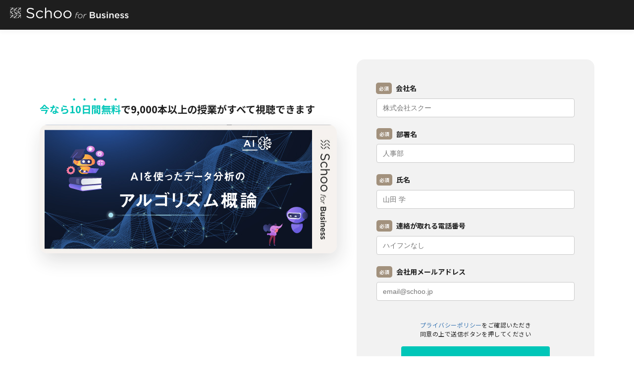

--- FILE ---
content_type: text/html; charset=UTF-8
request_url: https://schoo.jp/biz/request?type=contents&class_id=8737
body_size: 54030
content:
<!DOCTYPE html>
<html lang="ja" xmlns:fb="http://ogp.me/ns/fb#" xmlns:og="http://ogp.me/ns#">
<head>
    <meta http-equiv="Content-type" content="text/html; charset=utf-8">
    <meta http-equiv="content-style-type" content="text/css">
    <meta http-equiv="content-script-type" content="text/javascript">
    <meta name="keywords" content="オンライン動画学習, 動画学習, MOOCs, SCHOO, スクー">
    <meta name="description" content="Schooは365日、無料のオンライン生放送授業を開催。「未来に向けて今あなたが学んでおくべきこと」をテーマに、働き方・お金・健康・テクノロジー・ビジネス・ITスキルなどの最先端を皆で一緒に学んでいきます。" />
    
                
    <meta name="google-site-verification" content="gowet9wP-Hg-OcyCdlkSFjZ-oPt02BPekY2mkXvYVu0" />
    <meta property="og:description" content="Schooは365日、無料のオンライン生放送授業を開催。「未来に向けて今あなたが学んでおくべきこと」をテーマに、働き方・お金・健康・テクノロジー・ビジネス・ITスキルなどの最先端を皆で一緒に学んでいきます。" />
    <meta property="og:title" content="資料請求 | オンライン研修・人材育成 - Schoo（スクー）法人・企業向けサービス" />
    <meta property="og:type" content="article">
    <meta property="og:image" content='https://s3-ap-northeast-1.amazonaws.com/i.schoo/images/biz/og_image_v4.png' />
    <meta property="og:url" content="https://schoo.jp/biz/request" />
    <meta property="fb:app_id" content="155430651192949" />
    <meta name="twitter:card" content="summary" />
    <meta name="twitter:site" content="@schoo_inc" />
    <meta name="twitter:title" content="資料請求 | オンライン研修・人材育成 - Schoo（スクー）法人・企業向けサービス" />
    <meta name="twitter:description" content="Schooは365日、無料のオンライン生放送授業を開催。「未来に向けて今あなたが学んでおくべきこと」をテーマに、働き方・お金・健康・テクノロジー・ビジネス・ITスキルなどの最先端を皆で一緒に学んでいきます。" />
    <meta name="twitter:image:src" content="https://s3-ap-northeast-1.amazonaws.com/i.schoo/images/biz/og_image_v4.png" />

        <meta name="apple-itunes-app" content="app-id=903311774">
    <meta name="google-play-app" content="app-id=jp.schoo.android.app">

        <meta name="p:domain_verify" content="62114d9597764dbb9b50f631235a67e3"/>

        
<meta name="viewport" content="width=1024, maximum-scale=1, user-scalable=yes">
    <meta http-equiv="x-dns-prefetch-control" content="on">
    <link rel="dns-prefetch" href="http://s3-ap-northeast-1.amazonaws.com/i.schoo/">
    <link rel="dns-prefetch" href="https://prof-image.schoo.jp">
    <link rel="dns-prefetch" href="http://ajax.googleapis.com/">
    <link rel="dns-prefetch" href="http://graph.facebook.com/">
    <link rel="dns-prefetch" href="http://b.st-hatena.com/">
    <link rel="dns-prefetch" href="http://platform.twitter.com/">
    <link rel="dns-prefetch" href="http://static.mixi.jp/">
    <link rel="dns-prefetch" href="http://connect.facebook.net/">
    <link rel="dns-prefetch" href="http://fbcdn-profile-a.akamaihd.net/">
    <link rel="dns-prefetch" href="http://profile.ak.fbcdn.net/">
    <link href="https://fonts.googleapis.com/icon?family=Material+Icons+Round" rel="stylesheet">
    <title>資料請求 | オンライン研修・人材育成 - Schoo（スクー）法人・企業向けサービス</title>
    <link rel="alternate" type="application/rss+xml" title="授業情報" href="https://schoo.jp/feed/class" />
          <link rel="canonical" href="https://schoo.jp/biz/request" />
                <link rel="stylesheet" href="//s3-ap-northeast-1.amazonaws.com/extlib/css/font-awesome-4.4.0/css/font-awesome.min.css" type="text/css" media="screen, print"/>
      
        <link rel = "stylesheet" href="/assets/css/min/app-0dab74482c5cf437ae89bbe16a152eaa.min.css?v=20251127145024" type="text/css" media="screen, print"/>
        <link rel = "stylesheet" href="/assets/css/desktop/biz/request/index.css?v=20251127145024" type="text/css" media="screen, print"/>
    <link rel="stylesheet" href="/assets/css/app.css" type="text/css" media="screen, print"/>

<script>
  window.dataLayer = window.dataLayer || [];
  dataLayer.push({
    'login_status': 'non_login',
    'user_id': '',
  });
</script>



    <style>.async-hide { opacity: 0 !important} </style>
  <script>(function(a,s,y,n,c,h,i,d,e){s.className+=' '+y;h.start=1*new Date;
    h.end=i=function(){s.className=s.className.replace(RegExp(' ?'+y),'')};
    (a[n]=a[n]||[]).hide=h;setTimeout(function(){i();h.end=null},c);h.timeout=c;
    })(window,document.documentElement,'async-hide','dataLayer',4000, {'GTM-PWPH7B3':true});
  </script>

    <script>
    (function(w,d,s,l,i){w[l]=w[l]||[];w[l].push({'gtm.start':
      new Date().getTime(),event:'gtm.js'});var f=d.getElementsByTagName(s)[0],
    j=d.createElement(s),dl=l!='dataLayer'?'&l='+l:'';j.async=true;j.src=
    'https://www.googletagmanager.com/gtm.js?id='+i+dl;f.parentNode.insertBefore(j,f);
    })(window,document,'script','dataLayer','GTM-PWPH7B3');
  </script>


<script src="//ajax.googleapis.com/ajax/libs/jquery/1.10.2/jquery.min.js"></script>
<script src="//cdnjs.cloudflare.com/ajax/libs/jquery-easing/1.3/jquery.easing.min.js"></script>

    <script src='//s3-ap-northeast-1.amazonaws.com/extlib/js/underscore-min.js'></script>
    <script src='//s3-ap-northeast-1.amazonaws.com/extlib/js/backbone.min.js'></script>

    <script>
            if (!window.console){
        window.console = {
        log : function(msg){
            // do nothing.
        }
        };
      }
      var SC = {
          C: {
            http_form_token: '7dc7166e168216907ebe2229f05379ac',
            env: 2,
            device: 0,
            api_host: 'schoo.jp'
          },
          F: {},
          U: {
            id: '',
            name: '',
            thum: '',
            is_premium: '',
            faculty_id: '',
            login_status: 'non_login',
                                    corporation_id: '',
                          valid_purchase: {},
                      },
          B: {F:{},V:{},R:{},T:{},C:{},M:{}}
        };
    </script>

    <script src='/assets/js/min/app-f9b4586629abaf9425ca0d354ea43f45.min.js?v=20251127145024'></script>

<!-- // Call munchkin init -->
<script src='/assets/js/marketo/munchkin_init.js'></script>

<!-- Ptengine Tag -->
<script src="https://js.ptengine.jp/752w9gob.js"></script>
<!-- End Ptengine Tag -->
</head>
<body class="pc biz request  kizn-guest">

    <noscript><iframe src="https://www.googletagmanager.com/ns.html?id=GTM-PWPH7B3"
                      height="0" width="0" style="display:none;visibility:hidden"></iframe></noscript>






<div id="fb-root"></div>
<script>
window.fbAsyncInit = function() {
  FB.init({
    appId      : '155430651192949',
    xfbml      : true,
    version    : 'v2.1'
  });
};

(function(d, s, id) {
  var js, fjs = d.getElementsByTagName(s)[0];
  if (d.getElementById(id)) return;
  js = d.createElement(s); js.id = id;
  js.src = "//connect.facebook.net/ja_JP/sdk.js";
  fjs.parentNode.insertBefore(js, fjs);
}(document, 'script', 'facebook-jssdk'));
</script>


<script>
  SC.USER_ID = "";
  SC.UNLIMIT_START_TIME = 0;
</script>

<div id="globe">
<header class="headerContents bizHeader" id="headerContents">
    <div class="forBiz">
      <div class="logo_biz">
        <div class="mBizgronav_logo">
          <a href="https://schoo.jp/biz/" class="ga_link" data-ga='{"category":"logo", "position":"toBizLP"}'>
            <img src="//s3-ap-northeast-1.amazonaws.com/i.schoo/images/biz/common/Schoo_forbusiness_Logo_horizontal_black_b 1.svg" alt="オンライン研修・eラーニング研修 - Schoo（スクー）法人・企業向けサービス" title="オンライン研修・eラーニング研修 - Schoo（スクー）法人・企業向けサービス">
          </a>
        </div>
      </div>
      <div class="rightNav">
        <div class="conversionNav">
          <ul class="mBizgronav">
            <li class="mBizgronav_item">
              <a href="https://schoo.jp/biz/" class="mBizgronav_item-link ga_link" data-ga='{"category":"navGlobalBiz", "position":"toBizTop"}'>トップページ</a>
            </li>
            <li class="mBizgronav_item">
              <div class="mBizgronav_item-link">特長<img src="//s3-ap-northeast-1.amazonaws.com/i.schoo/images/biz/whitepaper/drawer_icon.png" class="mBixgronav_item-icon"></div>
              <div class="mBizgronav_item-body">
                <ul class="mBizgronav_list">
                  <li class="mBizgronav_list-item">
                    <a href="https://schoo.jp/biz/service" class="mBizgronav_link ga_link" data-ga='{"category":"navGlobalBiz", "position":"toService"}'>コンテンツの特長</a>
                  </li>
                  <li class="mBizgronav_list-item">
                    <a href="https://schoo.jp/biz/cooperation" class="mBizgronav_link ga_link" data-ga='{"category":"navGlobalBiz", "position":"toCooperation"}'>タレントマネジメントとの連係</a>
                  </li>
                  <li class="mBizgronav_list-item">
                    <a href="https://schoo.jp/biz/support" class="mBizgronav_link ga_link" data-ga='{"category":"navGlobalBiz", "position":"toSupport"}'>導入・運用サポート</a>
                  </li>
                  <li class="mBizgronav_list-item">
                    <a href="https://schoo.jp/biz/settings" class="mBizgronav_link ga_link" data-ga='{"category":"navGlobalBiz", "position":"toSettings"}'>研修設定・機能</a>
                  </li>
                  <li class="mBizgronav_list-item">
                    <a href="https://schoo.jp/biz/assessment/dx" class="mBizgronav_link ga_link" data-ga='{"category":"navGlobalBiz", "position":"toSettings"}'>スキルアセスメント機能</a>
                  </li>
                </ul>
              </div>
            </li>
            <li class="mBizgronav_item">
              <a href="https://schoo.jp/biz/theme/" class="mBizgronav_item-link ga_link" data-ga='{"category":"navGlobalBiz", "position":"toTheme"}'>研修パッケージ</a>
            </li>
            <li class="mBizgronav_item">
              <a href="https://schoo.jp/biz/casestudy/" class="mBizgronav_item-link ga_link" data-ga='{"category":"navGlobalBiz", "position":"toCasestudy"}'>導入事例</a></li>
            <li class="mBizgronav_item">
              <div class="mBizgronav_item-link">お役立ち情報<img src="//s3-ap-northeast-1.amazonaws.com/i.schoo/images/biz/whitepaper/drawer_icon.png" class="mBixgronav_item-icon"></div>
              <div class="mBizgronav_item-body">
                <ul class="mBizgronav_list">
                  <li class="mBizgronav_list-item">
                    <a href="https://schoo.jp/biz/whitepaper" class="mBizgronav_link ga_link" data-ga='{"category":"navGlobalBiz", "position":"toWhitepaper"}'>お役立ち資料</a>
                  </li>
                  <li class="mBizgronav_list-item">
                    <a href="https://webinar.schoo.jp/top" class="mBizgronav_link ga_link" data-ga='{"category":"navGlobalBiz", "position":"toWebinar"}' target="_blank">ウェビナー</a>
                  </li>
                  <li class="mBizgronav_list-item">
                    <a href="https://schoo.jp/biz/column/" class="mBizgronav_link ga_link" data-ga='{"category":"navGlobalBiz", "position":"toColumn"}'>コラム</a>
                  </li>
                </ul>
              </div>
            </li>


          </ul>
          <div class="conversionButton">
            <a class="button ghost x-small rounded ga_link ghost" href="https://biz.schoo.jp/" data-ga='{"category":"navGlobalBiz", "position":"biztool"}' target="_blank">管理画面ログイン</a>
            <a class="button flat blue small rounded ga_link" href="https://schoo.jp/biz/request?type=document" data-ga='{"category":"navGlobalBiz", "position":"toRequest"}'>資料請求・お問い合わせ</a>
          </div>
        </div>
      </div>
    </div>
</header>
</div>



<noscript>
  <div class="alertJS">
    <p>Schooをご利用になるには、JavaScriptの設定を有効にしてください。 <a href="http://www.yahoo-help.jp/app/noscript" target="_blank">→JavaScriptの設定方法（参考）</a></p>
  </div>
</noscript>




  <div class="l-flex requestHeader center hiddenDiv">
    <div class="l-contents">
      <h1 class="pageTitle">資料請求・お問い合わせ</h1>
      <div class="description">コンテンツ内容、管理ツールの各種機能、導入事例やご利用料金などがわかるPDF資料を無料でお送りします。<br>デモアカウントをご希望の方も、以下のフォームからお気軽にご依頼ください。</div>
    </div>
  </div>

  <div class="mBizform">
    <div class="mBizform_box mBizform_box--contents">
      <div class="mBizform_box-item mBizform_box-item--contents">
        <div class="mBizform-catch">
          <div class="mBizform-catch_lead">
            <span>今なら<span class="mBizform-catch_lead_emphasis">10日間無料</span></span>で<br class="mBizform_sp">9,000本以上の授業がすべて視聴できます
          </div>
          <div class="mBizform-catch_content">
                          <div class="mBizform_content mBizform_card">
                <div class="mBizform_content-img">
                  <img src="//s3-ap-northeast-1.amazonaws.com/i.schoo/images/class/600x260/8737.jpg" class="mBizform_img" alt="授業タイトル画像">
                </div>
              </div>
                      </div>
        </div>
      </div>
      <div class="mBizform_box-item">
        <div class="mBizform-form">
          <form class="mBizform-form_main" action="/biz/request?type=contents" method="post" enctype="multipart/form-data" id="form_biz_request">
            <input type="hidden" name="http_form_token" value="7dc7166e168216907ebe2229f05379ac">
            <input type="hidden" name="type" value="contents">
            <input type="hidden" name="class_id" value="8737">
            <input type="hidden" name="wp_id" value="wp1">
                        <fieldset class="fieldset-margin">
              <dl class="mBizform-formitem">
                <dt class="mBizform-formitem_title">会社名</dt>
                <dd><input type="text" name="corporation_name" placeholder="株式会社スクー" required class="mBizform-formitem_body" value=""></dd>
              </dl>
              <dl class="mBizform-formitem">
                <dt class="mBizform-formitem_title">部署名</dt>
                <dd><input type="text" name="department" placeholder="人事部" required class="mBizform-formitem_body" value=""></dd>
              </dl>
              <dl class="mBizform-formitem">
                <dt class="mBizform-formitem_title">氏名</dt>
                <dd>
                  <div class="horizontal">
                    <input type="text" class="mBizform-formitem_body" placeholder="山田 学" name="staff_name" required value="">
                  </div>
                </dd>
              </dl>
              <dl class="mBizform-formitem">
                <dt class="mBizform-formitem_title">連絡が取れる電話番号</dt>
                <dd><input type="tel" name="staff_phone_number" placeholder="ハイフンなし" required class="mBizform-formitem_body" value="">
              </dl>
              <dl class="mBizform-formitem">
                <dt class="mBizform-formitem_title">会社用メールアドレス</dt>
                <dd><input type="email" name="staff_email" placeholder="email@schoo.jp" required class="mBizform-formitem_body" value=""></dd>
              </dl>
            </fieldset>
            <div class="mBizform-form_main_foot">
              <div class="mBizform-form_main_foot_privacy">
                <a href="/privacy" target="_blank" rel="noopener noreferrer">プライバシーポリシー</a>をご確認いただき<br>同意の上で送信ボタンを押してください
              </div>
              <div class="mBizform-form_main_foot_button">
                <button class="mBizform-btn" type="submit">
                  <p>
                    送信してデモアカウント発行
                  </p>
                </button>
              </div>
            </div>
          </form>
        </div>
      </div>
    </div>
  </div>
  </div>
  <div class="requestFooter  ">
    <p class="copyright">© 2011 Schoo Inc.</p>  </div>

  <script>
    immedioConfig = {
      apiKey: 'kqSIXzLLt4ovQJ7sEXbX7',
      pageType: 'form',
    }
  </script>
  <script src="https://sdk.immedio.io/sdk.js"></script>

  <script>
    $(function() {
      // マルチステップフォーム制御
      let currentStep = 1;
      const totalSteps = 5;

      // ボタン状態更新関数（アニメーション処理も統合）
      function updateButtonsState(step, direction = 'next') {
        const $prevBtn = $('.step-prev-btn');
        const $nextBtn = $('.step-next-btn');
        const $submitBtn = $('.step-submit-btn');
        const $commonButtons = $('.step-button-container.common-buttons');
        const $formContainer = $('.form-container');

        switch(step) {
          case 1:
            if (direction === 'prev') {
              $nextBtn.addClass('sliding-prev');
              $prevBtn.removeClass('fade-in');
            }

            setTimeout(function() {
              $prevBtn.hide();
              $nextBtn.show();
              $submitBtn.hide();
              $commonButtons.removeClass('step-button-container-multi');
              $nextBtn.removeClass('sliding-prev');
            }, 300);
            break;
          case 2:
            if (direction === 'next') {
              $nextBtn.addClass('sliding-next');
            }
              // アニメーション完了後にクラス削除
            setTimeout(() => {
              $prevBtn.show();
              $nextBtn.show();
              $prevBtn.addClass('fade-in');
              $submitBtn.hide();
              $commonButtons.addClass('step-button-container-multi');
              $nextBtn.removeClass('sliding-next');
            }, 300);
            break;
          case 3:
            if (direction === 'prev') {
              // step4からstep3への高さ縮小アニメーション
              $formContainer.addClass('shrink-to-step3');
            }
              // アニメーション完了後にクラス削除
            setTimeout(() => {
              $prevBtn.show();
              $nextBtn.show();
              $submitBtn.hide();
              $commonButtons.addClass('step-button-container-multi');
              $formContainer.removeClass('shrink-to-step3');
            }, 300);
            break;
          case 4:
            if (direction === 'next') {
              // step3からstep4への高さ拡張アニメーション
              $formContainer.addClass('expand-to-step4');

              // アニメーション完了後にクラス削除
              setTimeout(() => {
                $formContainer.removeClass('expand-to-step4');
                $prevBtn.show();
                $nextBtn.show();
                $submitBtn.hide();
                $nextBtn.removeClass('sliding-next');
              }, 300);
            } else {
              $prevBtn.show();
              $nextBtn.show();
              $submitBtn.hide();
              $nextBtn.removeClass('sliding-next');
            }
            break;
          case 5:
            $prevBtn.show();
            $nextBtn.hide();
            $submitBtn.show();
            break;
        }
      }

      // ステップ切り替え関数
      function showStep(step, direction = 'next') {

        // ステップ切り替え処理
        setTimeout(() => {
          // 現在のステップの要素を非表示
          $(`.form-field-group[data-step="${currentStep}"]`).hide();

          // 新しいステップの要素を表示
          $(`.form-field-group[data-step="${step}"]`).show();

          // ボタン状態を更新（アニメーション処理も含む）
          updateButtonsState(step, direction);

          // ステップインジケーターを更新
          $('.step-circle').removeClass('active completed');

          for (let i = 1; i <= totalSteps; i++) {
            const $circle = $(`.step-circle[data-step="${i}"]`);

            if (i < step) {
              // 完了済みステップ
              $circle.addClass('completed');
            } else if (i === step) {
              // 現在のステップ
              $circle.addClass('active');
            }
          }

          currentStep = step;
        }, 300); // fade-out完了まで待機
      }

      // 入力値バリデーション関数
      function validateStep(step) {
        let isValid = true;
        const requiredFields = $(`[data-step="${step}"] input[required], [data-step="${step}"] textarea[required]`);

        requiredFields.each(function() {
          const field = $(this)[0]; // jQueryオブジェクトからDOM要素を取得

          if (!field.checkValidity()) {
            // ネイティブバリデーションエラーメッセージを表示
            field.reportValidity();
            isValid = false;
            return false;
          }
        });

        return isValid;
      }

      // 次へボタンのクリックイベント
      $(document).on('click', '.step-next-btn', function() {
        if (validateStep(currentStep) && currentStep < totalSteps) {
          showStep(currentStep + 1, 'next');
        }
      });

      // 戻るボタンのクリックイベント
      $(document).on('click', '.step-prev-btn', function() {
        if (currentStep > 1) {
          showStep(currentStep - 1, 'prev');
        }
      });

      // 初期状態設定
      updateButtonsState(1, 'next');

      // フォームイベント
      $('form').submit(function() {
        // ローディングを表示する
        $("#loadingCover").show();
      });
    });
    /*
    ブラウザバックをしようとするとメッセージを表示する
    */
    var onBeforeunloadHandler = function(e) {
      e.returnValue = '入力内容はすべて削除されます。よろしいですか？';
    };
    // イベントを登録
    window.addEventListener('beforeunload', onBeforeunloadHandler, false);

    // フォームのボタンを押したときはメッセージを出さない
    document.getElementById('form_biz_request').addEventListener('submit', function(e) {
      window.removeEventListener('beforeunload', onBeforeunloadHandler, false);
    }, false);

    document.getElementById('form_biz_request_step_type').addEventListener('submit', function(e) {
      window.removeEventListener('beforeunload', onBeforeunloadHandler, false);
    }, false);
  </script>
<div class="cs-pgtp">
    <div class="pagetop unsigned" style="display:none;">
        <p><a id="pageTop" data-event='{"scroll":"body"}'><span><i class="fa fa-arrow-up"></i></span></a></p>
    </div>
</div>

<footer id="globalFooter" class="globalFooter">
  <div class="l-contents">
    <div class="links">
      <div class="clearfix">
      <dl class="campus">
        <dt>Schoo</dt>
        <dd>
          <ul class="sc-list-normal fl">
            <li><a href="https://schoo.jp/" class="ga_link" data-ga='{"category":"footer", "position":"home"}'>ホーム</a></li>
            <li><a href="https://schoo.jp/news" class="ga_link" data-ga='{"category":"footer", "position":"news"}'>お知らせ</a></li>
            <li><a href="https://schoo.jp/about" class="ga_link" data-ga='{"category":"footer", "position":"about"}'>スクーとは？</a></li>
            <li><a href="https://schoo.jp/howto" class="ga_link" data-ga='{"category":"footer", "position":"howto"}'>スクーの使い方</a></li>
            <li><a href="https://schoo.jp/teacher" class="ga_link" data-ga='{"category":"footer", "position":"teacher"}'>先生一覧</a></li>
            <li><a href="https://schoo.jp/matome/article" class="ga_link" data-ga='{"category":"footer", "position":"matome/article"}'>記事一覧</a></li>
          </ul>
          <ul class="sc-list-normal fl">
            <li><a href="https://schoo.jp/premium" class="ga_link premium" data-ga='{"category":"footer", "position":"premium"}'>プレミアムサービス</a></li>
            <li><a href="https://schoo.jp/faq" class="ga_link" data-ga='{"category":"footer", "position":"faq"}'>よくある質問・お問い合わせ</a></li>
            <li><a href="https://schoo.jp/rules" class="ga_link" data-ga='{"category":"footer", "position":"rules"}'>利用規約</a></li>
            <li><a href="https://schoo.jp/guideline" class="ga_link" data-ga='{"category":"footer", "position":"guideline"}'>コミュニティ・ガイドライン</a></li>
            <li><a href="https://schoo.jp/privacy" class="ga_link" data-ga='{"category":"footer", "position":"privacy"}'>プライバシーポリシー</a></li>
            <li><a href="https://schoo.jp/pages/ai-policy" class="ga_link" data-ga='{"category":"footer", "position":"ai-policy"}'>AIアシスタントポリシー</a></li>
          </ul>
        </dd>
      </dl>
      <dl class="company">
        <dt>for Business</dt>
        <dd>
          <ul class="sc-list-normal fl">
            <li><a href="https://schoo.jp/biz/" class="ga_link" data-ga='{"category":"footer", "position":"biz"}'>企業・法人で利用する</a></li>
            <li><a href="https://schoo.jp/biz/theme/" class="ga_link" data-ga='{"category":"footer", "position":"theme"}'>研修パッケージ例</a></li>
            <li><a href="https://schoo.jp/biz/column/" class="ga_link" data-ga='{"category":"footer", "position":"column"}'>人事向けコラム</a></li>
            <li><a href="https://biz.schoo.jp/" class="ga_link" data-ga='{"category":"footer", "position":"biztool"}' target="_blank">管理画面ログイン</a></li>
          </ul>
        </dd>
      </dl>
      <dl class="company">
        <dt>COMPANY</dt>
        <dd>
          <ul class="sc-list-normal fl">
            <li><a href="https://corp.schoo.jp" class="ga_link" data-ga='{"category":"footer", "position":"corpHome"}'>運営会社</a></li>
            <li><a href="https://corp.schoo.jp/company/" class="ga_link" data-ga='{"category":"footer", "position":"corpCompany"}'>会社概要</a></li>
            <li><a href="https://corp.schoo.jp/careers/" class="ga_link" data-ga='{"category":"footer", "position":"corpCareers"}'>採用情報</a></li>
            <li><a href="https://corp.schoo.jp/newsroom/press/" class="ga_link" data-ga='{"category":"footer", "position":"corpPress"}'>プレスリリース</a></li>
            <li><a href="https://corp.schoo.jp/newsroom/media/" class="ga_link" data-ga='{"category":"footer", "position":"corpMedia"}'>メディア掲載</a></li>
          </ul>
        </dd>
      </dl>
      </div>
      <ul class="appbn">
        <li class="app"><a href="https://itunes.apple.com/jp/app/id903311774?mt=8" target="_blank" class="ga_link" data-ga="{&quot;category&quot;:&quot;home&quot;, &quot;position&quot;:&quot;banner_mini_ios&quot;}"><img class="lazyload" src="//s3-ap-northeast-1.amazonaws.com/i.schoo/images/common/spacer.svg" data-src="//s3-ap-northeast-1.amazonaws.com/i.schoo/images/common/app_store.png"></a></li>
        <li class="app"><a href="https://play.google.com/store/apps/details?id=jp.schoo.android.app" target="_blank" class="ga_link" data-ga="{&quot;category&quot;:&quot;home&quot;, &quot;position&quot;:&quot;banner_mini_android&quot;}"><img class="lazyload" src="//s3-ap-northeast-1.amazonaws.com/i.schoo/images/common/spacer.svg" data-src="//s3-ap-northeast-1.amazonaws.com/i.schoo/images/common/googleplay.png"></a></li>
      </ul>
      <p class="copyright">© 2011 Schoo Inc.</p>    </div>
    <div class="questionnaire">

            <div class="bannerMod">
        <a href="https://schoo.jp/biz/" class="ga_link" data-ga='{"category":"home", "position":"banner_biz_b"}'><img class="lazyload" src="//s3-ap-northeast-1.amazonaws.com/i.schoo/images/common/spacer.svg" data-src="//s3-ap-northeast-1.amazonaws.com/i.schoo/images/bnr/biz_bnr_520x260_pc.jpg" alt="導入実績約600社様超 社内学習を価値ある時間に Schoo法人様向けプラン"></a>
      </div>
    </div>
  </div>
</footer>
<div class="tooltipBox hide"></div>
  <div class="modalCover sc-modal-cover"></div>
<div class="modalCover02 sc-modal-cover"></div>
<div id="statusBar">
  <p></p>
</div>
<div id="whitecover" class="whitecover" style="display:none;"></div>
<div id="loadingCover"><div class="loadingAnimation"></div></div>



  <script id="watchItemLTpl" type="text/template">
    <div class="m_button">
  <% if (status == 1) { %>
      <button class="reservationButton current" class_id="<%- class_id %>" class_type="0">
  <% } else if (status == 3) { %>
      <button class="reservationButton disabled" class_id="<%- class_id %>" class_type="0">
  <% } else { %>
      <button class="reservationButton able" class_id="<%- class_id %>" class_type="0" status="<%- status %>">
  <% } %>
        <div class="m_count"><span><%- count %></span></div>
      </button>
    </div>
  </script>



<script id="classNoticeModalInner" type="text/template">
  <ul class="imageList vertical small" id="classNotices"></ul>
</script>
<script id="activityNoticeModalInner" type="text/template">
  <ul class="imageList vertical small" id="activityNotices"></ul>
</script>

<script id="noticeText" type="text/template">
<li class="listItem">
  <a href="<%- url %>" class="ga_link" data-ga='{"category":"click_classNoticeItem", "position":"toClass<%- class_id %>"}'>
    <div class="image">
    <% if (is_classwork) { %>
      <img src="//s3-ap-northeast-1.amazonaws.com/i.schoo/images/class/thumb/<%- class_id %>.jpg" alt="<%- name %>" title="<%- name %>" />
    <% } else { %>
      <img src="<%- pic_url %>" alt="<%- name %>" title="<%- name %>">
    <% } %>
    </div>
    <div class="main">
      <div class="title"><%= text %></div>
      <div class="summary"><%- display_date %>公開</div>
    </div>
  </a>
</li>
</script>

<script id="noNoticeText" type="text/template">
<div class="clearfix">
  <div class="m20">
      <%- text %>
  </div>
</div>
</script>

<script id="loginTmpl" type="text/template">
  <div class="mb5">
  <p class="fl fs-large"><strong>ログイン</strong></p>
  <p class="fr fs-small mt5 origin-hidden"><a href="https://schoo.jp/student/resend_password">→パスワードを忘れた</a></p>
  </div>
</script>
<script id="signupTmpl" type="text/template">
  <div class="mb5">
  <p class="fl fs-large"><strong>会員登録</strong></p>
  <p class="fr fs-small mt5"><a href="https://schoo.jp/about">→登録すると何ができるの？</a></p>
  </div>
</script>
<script id="ssoTmpl" type="text/template">
  <div class="mb5">
    <div class="sso-logo">
      <img class="sso-logo-img" width="200" src="//s3-ap-northeast-1.amazonaws.com/i.schoo/img/login/sso_login_logo.png">
    </div>
  </div>
</script>



<script id="overlayFrame" type="text/template">
       <div class="modal-overlay sc-modal" id="<%- id %>">
               <div class="sc-modal-footer upper">
                       <div class="close"><a href="#"><img src="//s3-ap-northeast-1.amazonaws.com/i.schoo/images/common/invite_modal_close.png" width="20" alt="閉じる"></a></div>
               </div>
               <p class="heading">お友達を招待して録画チケットを入手しよう</p>
               <div class="inner-cover">
                       <div class="inner">
                       <p class="dscrpt">Facebook・Twitterでシェア、もしくはメールで招待メッセージを送信しお友達が新規登録をすると、<br>招待したあなたには2枚、招待されたお友達には1枚、録画授業が受けられる「チケット」をプレゼントします。</p>

                       <ul class="invite-flow clearfix">
                               <li><img src="//s3-ap-northeast-1.amazonaws.com/i.schoo/images/common/invite_modal_fig01.png" alt="Facebook、Twitterでシェアもしくは招待メール送信">
                               <p>SNSでシェア<br>もしくは招待メール送信</p>
                               </li>
                               <li><img src="//s3-ap-northeast-1.amazonaws.com/i.schoo/images/common/invite_modal_fig02.png" alt="お友達がスクーに会員登録">
                               <p>お友達がスクー<br>に会員登録</p>
                               </li>
                               <li><img src="//s3-ap-northeast-1.amazonaws.com/i.schoo/images/common/invite_modal_fig03.png" alt="録画チケットを2枚プレゼント">
                               <p>録画チケットを<br>2枚プレゼント</p>
                               </li>
                       </ul>
                       <div class="error-status hidden"></div>
                       <div class="invite-mail"><input type="text" id="inviteMail" class="invite-input" placeholder="友達のメールアドレスを入力" ><span role="status" aria-live="polite" class="ui-helper-hidden-accessible"></span><input type="submit" id="inviteByMail" class="invite-btn" name="invite" value="招待する"></div>
                               <ul class="social-area">
                                   <li><a id="inviteByFb" class="fb" href="" onclick="window.open(this.href, 'FBwindow', 'width=650, height=450, menubar=no, toolbar=no, scrollbars=yes'); return false;"> Facebookで招待する</a></li>
                                   <li><a id="inviteByTw" class="twitter" href="" onclick="window.open(this.href, 'TWwindow', 'width=650, height=450, menubar=no, toolbar=no, scrollbars=yes'); return false;">Twitterで招待する</a></li>
                               </ul>
                       </div>
       </div>
       <div class="sc-modal-footer lower">
               <div class="close"><a href="#">閉じる</a></div>
       </div>
</script>


<script id="simpleModalFrame" type="text/template">
<div class="simple-modal" id="<%- id %>">
  <%= content %>
</div>
</script>

<script id="modalFrame" type="text/template">
<div class="modal sc-modal <%- size %>" id="<%- id %>">
  <div class="sc-modal-inner">
    <% if(btnType==='signup'){ %>
    <div class="sc-modal-head border-on bg-signup clearfix">
      <%= title %>
    </div>
    <div class="sc-modal-btn clearfix">
      <div class="center">9,000本以上の動画授業で学習しましょう！</div>
      <form action="https://schoo.jp/entry" method="post" id="signup_modal_form" class="form">
        <div class="formButton center">
        <button type="submit" class="ga_link button blue" id="btn_signup_submit" data-ga='{"category": "entry", "position":"default", "type": "email"}'>
        会員登録（無料）        </button>
        </div>
      </form>
      <dl class="cnct">
          <dt><span>または連携アカウントで登録</span></dt>
          <dd><a href="https://schoo.jp/login?pl=apple&.done=https%3A%2F%2Fschoo.jp%2Fbiz%2Frequest%3Ftype%3Dcontents%26class_id%3D8737" rel="nofollow" class="ga_link button ap flex mb5" data-ga='{"category": "entry", "position":"default", "type": "ap"}'>Apple ID</a></dd>
          <dd><a href="https://schoo.jp/login?pl=facebook&.done=https%3A%2F%2Fschoo.jp%2Fbiz%2Frequest%3Ftype%3Dcontents%26class_id%3D8737" rel="nofollow" class="ga_link button fb flex mb5" data-ga='{"category": "entry", "position":"default", "type": "fb"}'>Facebook</a></dd>
          <dd><a href="https://schoo.jp/login?pl=yahoo&.done=https%3A%2F%2Fschoo.jp%2Fbiz%2Frequest%3Ftype%3Dcontents%26class_id%3D8737" rel="nofollow" class="ga_link button yj flex mb5" data-ga='{"category": "entry", "position":"default", "type": "yj"}'>Yahoo! JAPAN ID</a></dd>
      </dl>
    </div>
    <div class="sc-modal-footer">
      <% if(btnClose!=='none'){ %>
      <div class="close"><a href="#"><i class="fa fa-close"></i></a></div>
      <% } %>
      <div class="txt"><%= bottom %></div>
    </div>
    <% } else if(btnType==='login'){ %>
      <div class="sc-modal-head border-on bg-signup clearfix">
        <%= title %>
      </div>
            <div class="sc-modal-btn clearfix">
        <% if(result === 'error'){ %>
          <div class='red mb10'>メールアドレスまたはパスワードが違います。<br/><span class="loginError">ログインできない方は「<a href="https://help.schoo.jp/hc/ja/articles/207884138">よくある質問</a>」をご確認下さい。</span></div>
        <% } %>
        <form action="https://schoo.jp/login?.done=https%3A%2F%2Fschoo.jp%2Fbiz%2Frequest%3Ftype%3Dcontents%26class_id%3D8737" method="post" id="login_modal_form" data-ga='{"category": "login", "position":"default", "type": "email"}' class="form">
          <input type="hidden" name="http_form_token" value="7dc7166e168216907ebe2229f05379ac" >
          <div class="val_mail">
            <div class="infoBar alert" style="display:none;">
              <div class="message">メールアドレスが入力されていません</div>
            </div>
          </div>
          <div class="val_pwd">
            <div class="infoBar alert" style="display:none;">
              <div class="message">パスワードが入力されていません</div>
            </div>
          </div>
          <dl class="formItem">
            <dt>メールアドレス</dt>
            <dd><input type="email" placeholder="例）schootaro@schoo.jp" class="input flex" name="mail" required ></dd>
          </dl>
          <dl class="formItem">
            <dt>パスワード</dt>
            <dd><input type="password" placeholder="半角英数記号" class="input flex" name="passwd" required></dd>
          </dl>
          <div class="formButton center"><button type="submit" class="button su2-primary600" id="btn_login_submit">ログイン</button></div>
        </form>
        <dl class="cnct">
          <dt><span>または連携アカウントでログイン</span></dt>
          <dd><a href="https://schoo.jp/login?pl=apple&.done=https%3A%2F%2Fschoo.jp%2Fbiz%2Frequest%3Ftype%3Dcontents%26class_id%3D8737" rel="nofollow" class="ga_link  button ap flex small f16" data-ga='{"category": "login", "position":"default", "type": "ap"}'>Apple ID</a></dd>
          <dd><a href="https://schoo.jp/login?pl=facebook&.done=https%3A%2F%2Fschoo.jp%2Fbiz%2Frequest%3Ftype%3Dcontents%26class_id%3D8737" rel="nofollow" class="ga_link  button fb flex small f16" data-ga='{"category": "login", "position":"default", "type": "fb"}'>Facebook</a></dd>
          <dd><a href="https://schoo.jp/login?pl=yahoo&.done=https%3A%2F%2Fschoo.jp%2Fbiz%2Frequest%3Ftype%3Dcontents%26class_id%3D8737" rel="nofollow" class="ga_link button yj flex small f16" data-ga='{"category": "login", "position":"default", "type": "yj"}'>Yahoo! JAPAN ID</a></dd>
          <dd><a href="#" id="btn_sso_modal" class="ga_link button sso flex small f16" data-ga='{"category": "login", "position":"default", "type": "sso"}'>SSO</a></dd>
        </dl>
      </div>
      <div class="sc-modal-footer">
                <% if(btnClose!=='none'){ %>
          <div class="close"><a href="#"><i class="fa fa-close"></i></a></div>
          <% } %>
                <div class="txt"><%= bottom %></div>
      </div>
    <% } else if(btnType==='sso'){ %>
      <div class="sc-modal-head border-on bg-signup clearfix">
        <%= title %>
      </div>
      <div class="sc-modal-btn clearfix">
        <div class="center mb10">
          <span class="fs-x-large"><strong>SSOでログイン</strong></span>
        </div>
        <% if(result === 'error'){ %>
          <div class='red mb10'><span class="loginError">組織コードが間違っているか使用できません。</span></div>
        <% } %>
        <form action="https://schoo.jp/login?pl=sso&.done=https%3A%2F%2Fschoo.jp%2Fbiz%2Frequest%3Ftype%3Dcontents%26class_id%3D8737" method="post" id="sso_modal_form" class="form">
            <input type="hidden" name="http_form_token" value="7dc7166e168216907ebe2229f05379ac" >
            <div class="val_org_code">
            <div class="infoBar alert" style="display:none;">
              <div class="message">組織コードが入力されていません</div>
            </div>
          </div>
          <dl class="formItem">
            <dt>組織コード</dt>
            <dd><input type="org_code" placeholder="組織ごとに指定されているコードを入力" class="input flex" name="org_code" required ></dd>
          </dl>
          <div class="formButton center"><button type="submit" class="button blue" id="btn_sso_submit" style="width:100%;margin:0;">続ける</button></div>
          <span class="text-12p" style="color:gray">組織コードがわからない方はご担当者様にご確認ください</span>
        </form>
      </div>
      <div class="sc-modal-footer">
        <div class="txt"><%= bottom %></div>
      </div>
    <% }else{ %>

    <% if(title_border !== ''){ %>
    <div class="sc-modal-head border-on clearfix">
    <% }else{ %>
    <div class="sc-modal-head clearfix">
    <% } %>
    <%= title %>
    </div>
    <% if(content!==''){ %>
      <div class="sc-modal-body">
        <%= content %>
      </div>
    <% } %>
    <% if(btnType!==''){ %>
        <div class="sc-modal-btn"><%= btnText %></div>
    <% } %>
    <% if(footer!=='none'){ %>
    <div class="sc-modal-footer">
      <div class="close"><a href="#"><i class="fa fa-close"></i></a></div>
      <div class="txt sphide"><%= bottom %></div>
    </div>
    <% } %>

    <% } %>

  </div>
</div>
</script>


<script id="ssTemplate" type="text/template">
<li id="<%- id %>" class="sost-if-wal cf user-<%- user_id %>">
  <dl class="cgm pattern4" id="r_<%- id %>">
    <dt>
      <div class="userImage medium circle">
        <a href="https://schoo.jp/student/<%- user_id %>" target="_blank">
          <img src="<%- pic_url %>" alt="<%- name %>" title="<%- name %>">
        </a>
      </div>
    </dt>
    <dd class="userName">
      <a href="https://schoo.jp/student/<%- user_id %>" target="_blank" id="usrname"><%- name %></a>
    </dd>
    <dd class="text">
<% if(reaction){ %>
        <a href="#r<%- id %>" data-sc='{"scroll":{"top":"-65","speed":"1000","target":"#r<%- id %>","addClass":"current"}}'><%= text %></a>
<% }else{ %>
        <%= text %>
<% } %>
    </dd>
<% if(type == 1){ %>
      <dd class="right_sh cheerbox">
        <% if(SC.U.id != user_id){ %>
        <div class="likeBtn">
        <% }else{ %>
        <div class="likeBtn me">
        <% } %>
          <a class="ssLikeQuestionBtn <% if(!is_live){ %> hidden <% } %>" href="#"><span class="cheer" data-sc='{"id":"<%- id %>", "target_id":"<%- user_id %>"}'></span></a>
		          <div class="icon_reaction">
          <i class="icon-heart"></i>
          <span class="disp"><%- like_cnt %></span>
		  </div>
        </div>
      </dd>
<% }else{ %>
      <dd class="right_sh cheerbox">
        <% if(SC.U.id != user_id){ %>
        <div class="likeBtn">
        <% }else{ %>
        <div class="likeBtn me">
        <% } %>
          <a class="ssLikeChatBtn" href="#"><span class="cheer" data-sc='{"id":"<%- id %>", "target_id":"<%- user_id %>"}'></span></a>
          <i class="icon-thumbs-up-alt"></i>
          <span class="disp"><%- like_cnt %></span>
        </div>
      </dd>
<% } %>
    <dd class="date"><%- disp_elapsed_time %></dd>
  </dl>
</li>
</script>

<script id="fbShareDialogTpl" type="text/template">
<div class="form clearfix" id="fbShareDialog" style="display:none;">
  <p>受講完了したらSNSでシェアして<br>友達に共有しよう！</p>
  <div class="btnModule">
    <button id="fbShareDialogCloseBtn"><i class="icon16 close_s fa fa-close"></i></button>
    <button id="fbShareDialogPostBtn"
            data-sc='{"class_id":"<%- class_id %>"}'
            data-ga='{"category": "fbShare", "position": "classRoomMain", "class_id":"<%- class_id %>"}'
            class="button fb flex flex available ga_link">
     <i class="fa fa-facebook-square"></i> Facebookにシェア
    </button>
  </div>
</div>
</script>

<script id="classHistoryModalClassTpl" type="text/template">
<li class="listItem"><a href="/class/<%- class_id %>">
  <div class="image"><img src="//s3-ap-northeast-1.amazonaws.com/i.schoo/images/class/<%- class_id %>.jpg" alt="<%- title %>"></div>
  <div class="main">
    <div class="title"><%- title %></div>
  </div>
</a></li>
</script>

<script id="classBannerAdTpl" type="text/template">
<div id="jwBanner">
    <p><a href="<%- url %>" target='_blank'><img src="<%- img %>" alt="" /></a><button>x</button></p>
</div>
</script>

<script id="classPlayerSettingTpl" type="text/template">
<div id="playerSetting">
    <button id="playerSettingButton" class="player-setting-action" data-setting='{"type": "toggle", "value": "playerSettingTopMenu"}'><i class="fa fa-cog fa-lg"></i>&nbsp;再生設定</button>
    <div id="playerSettingTopMenu" class="player-layer-menu player-layer-large">
        <ul>
<% if (!useNormal && useVariable) { %>
            <li class="player-list-parent player-setting-action" data-setting='{"type": "forward", "value": "playerSettingSpeedMenu"}'>速度<span id="playerSettingSpeedLabel">-</span></li>
<% } %>
            <li class="player-list-parent player-setting-action" data-setting='{"type": "forward", "value": "playerSettingQualityMenu"}'>画質<span id="playerSettingQualityLabel">-</span></li>
<% if (!useNormal && useVariable) { %>
            <!-- <li class="player-list-reload player-setting-action" data-setting='{"type": "reload", "value": 1}'>通常プレイヤー</li> -->
<% } else if (useVariable) { %>
            <li class="player-list-reload player-setting-action" data-setting='{"type": "reload", "value": 2}'>通常プレイヤー</li>
<% } else { %>
            <li class="player-list-external player-setting-action" data-setting='{"type": "link", "value": "https://schoo.jp/news/2015/2015-11-30"}'>倍速非対応ブラウザ</li>
<% } %>
        </ul>
    </div>
<% if (!useNormal) { %>
    <div id="playerSettingSpeedMenu" class="player-layer-menu player-layer-small">
        <ul>
            <li class="player-list-prev player-setting-action" data-setting='{"type": "back", "value": "playerSettingTopMenu"}'>速度</li>
            <li class="player-list-child player-setting-action" data-setting='{"type": "changeSpeed", "value": 0.8}'>x0.8</li>
            <li class="player-list-child player-setting-action" data-setting='{"type": "changeSpeed", "value": 1}'>標準</li>
            <li class="player-list-child player-setting-action" data-setting='{"type": "changeSpeed", "value": 1.2}'>x1.2</li>
            <li class="player-list-child player-setting-action" data-setting='{"type": "changeSpeed", "value": 1.4}'>x1.4</li>
            <li class="player-list-child player-setting-action" data-setting='{"type": "changeSpeed", "value": 1.6}'>x1.6</li>
            <li class="player-list-child player-setting-action" data-setting='{"type": "changeSpeed", "value": 2}'>x2.0</li>
        </ul>
    </div>
<% } %>
    <div id="playerSettingQualityMenu" class="player-layer-menu player-layer-small">
        <ul>
            <li class="player-list-prev player-setting-action" data-setting='{"type": "back", "value": "playerSettingTopMenu"}'>画質</li>
            <li class="player-list-child quality-high player-setting-action" data-setting='{"type": "changeQuality", "value": 2}'>高</li>
            <li class="player-list-child quality-mid player-setting-action" data-setting='{"type": "changeQuality", "value": 1}'>中</li>
            <li class="player-list-child quality-low player-setting-action" data-setting='{"type": "changeQuality", "value": 0}'>低</li>
            <li class="player-list-child quality-auto player-setting-action" data-setting='{"type": "changeQuality", "value": -1}'>自動</li>
        </ul>
    </div>
</div>
</script>


<script id="classSpPlayerSettingTpl" type="text/template">
<% if (!useNormal && useVariable) { %>
    <li class="speedMenu settingListMenu">
      <select name="speed_setting" id="speed_setting" class="player-setting-action button small" data-setting='{"type": "selectSpeed", "values":["0.8", "1.0", "1.2", "1.4", "1.6", "2.0"]}'>
      <option value="0.8">x0.8</option>
      <option value="1.0">x1.0</option>
      <option value="1.2">x1.2</option>
      <option value="1.4">x1.4</option>
      <option value="1.6">x1.6</option>
      <option value="2.0">x2.0</option>
      <!-- <option value="" data-setting='{"type": "reload", "value": 1}'>旧ﾌﾟﾚｲﾔｰ</option> -->
    </select>
  </li>
<% } else if (useVariable) { %>
    <li class="speedMenu settingListMenu">
      <select name="speed_setting" id="speed_setting" class="player-setting-action button small" data-setting='{"type": "selectSpeed", "values":["1.0"]}'>
      <option value="">x1.0</option>
      <option value="" data-setting='{"type": "reload", "value": 2}'>通常ﾌﾟﾚｲﾔｰ</option>
    </select>
  </li>
<% } %>
    <li class="qualityMenu settingListMenu">
      <select name="quality_setting" id="quality_setting" class="player-setting-action button small" data-setting='{"type": "selectQuality", "values":[0,2]}'>
      <option value="0">通常</option>
      <option value="2">HQ</option>
    </select>
    </li>
</script>

<script id="twinkleTodayListTemplate" type="text/template">
  <div class="js-twinkleWrapper twinkleWrapper" data-stream-id="<%- id %>">
    <div data-user-id="<%- user_id %>"></div>
    <div class="userImage">
      <a href="/student/<%- user_id %>" target="_blank" title="<%- first_name %>"><img src="<%- pic_url %>" alt="<%- first_name %>"></a>
    </div>
    <% if (is_beginner && (_.contains(SC.EXCLUDED_IS_BEGINNER_USER_IDS, user_id) === false)) { %>
    <span class="badge newMembers"><img src="//s3-ap-northeast-1.amazonaws.com/i.schoo/images/room/premium_live/icon_newcomer.png" alt="Schooに最近参加した受講生です"></span>
    <% } %>
    <a href="/class/<%- class_id %>/room" class="ga_link" data-ga='{"category":"", "position":""}'>
      <div class="postInformation">
        <div class="postDescription">
          <% if (type == SC.POST_TYPE_FAQ) { %>
          <p class="question badge">質問</p>
          <% } else if (type == SC.POST_TYPE_LEARN) { %>
          <p class="learned badge">学んだ</p>
          <% } %>
          <p class="userName"><%- first_name %></p>
        </div>
        <div class="userComment">
          <p class="typeAction"><%= text %></p>
        </div>
      </div>
      <div class="timeStamp">
        <p><%- disp_relative_time %></p>
      </div>
      <div class="twinkleLikeBtn" data-id="<%- id %>" data-target-id="<%- user_id %>">
        <span class="js-twinkleLikeCnt"><%- like_cnt %></span>
      </div>
    </a>
  </div>
</script>

<script src='/assets/js/min/app-2f1fc3c8375f7b9ee9190f8d53167dfb.min.js?v=20251127145024' defer ></script>

<!-- Twitter universal website tag code -->
<script>
!function(e,n,u,a){e.twq||(a=e.twq=function(){a.exe?a.exe.apply(a,arguments):
a.queue.push(arguments);},a.version='1',a.queue=[],t=n.createElement(u),
t.async=!0,t.src='//static.ads-twitter.com/uwt.js',s=n.getElementsByTagName(u)[0],
s.parentNode.insertBefore(t,s))}(window,document,'script');
// Insert Twitter Pixel ID and Standard Event data below
twq('init','nvb25');
twq('track','PageView');
</script>
<!-- End Twitter universal website tag code -->

<!-- Facebook Pixel Code -->
<script>
!function(f,b,e,v,n,t,s){if(f.fbq)return;n=f.fbq=function(){n.callMethod?
n.callMethod.apply(n,arguments):n.queue.push(arguments)};if(!f._fbq)f._fbq=n;
n.push=n;n.loaded=!0;n.version='2.0';n.queue=[];t=b.createElement(e);t.async=!0;
t.src=v;s=b.getElementsByTagName(e)[0];s.parentNode.insertBefore(t,s)}(window,
document,'script','https://connect.facebook.net/en_US/fbevents.js');

fbq('init', '1424787444204176');
fbq('track', "PageView");
</script>
<noscript><img height="1" width="1" style="display:none"
src="https://www.facebook.com/tr?id=1424787444204176&ev=PageView&noscript=1"
/></noscript>
<!-- End Facebook Pixel Code -->


<!-- Ptengineへの会員種別追加 -->
<script>
  try {
    var ptUser = setInterval(function() {
      if (window.ptengine) {
        if (SC && SC.USER_ID) {
          ptengine.identify(SC.USER_ID, {
            mail: SC.U.mail,
            name: SC.U.name,
            userLevel: SC.U.login_status
          });
        } else {
          ptengine.identify('', {
            userLevel: "guest"
          });
        }
        clearInterval(ptUser);
      }
    }, 500);
  } catch (e) {}
</script>

  <!-- Datadog RUM -->
  <script>
    (function(h,o,u,n,d) {
      h=h[d]=h[d]||{q:[],onReady:function(c){h.q.push(c)}}
      d=o.createElement(u);d.async=1;d.src=n
      n=o.getElementsByTagName(u)[0];n.parentNode.insertBefore(d,n)
    })(window,document,'script','https://www.datadoghq-browser-agent.com/ap1/v5/datadog-rum.js','DD_RUM')
    window.DD_RUM.onReady(function() {
      window.DD_RUM.init({
        clientToken: 'pub2efb4396614704b5f2c1cd746030e47b',
        applicationId: '44d31e56-28e9-436d-adf9-9ed95201bc86',
        // `site` refers to the Datadog site parameter of your organization
        // see https://docs.datadoghq.com/getting_started/site/
        site: 'ap1.datadoghq.com',
        service: 'webcapo',
        env: 'prod',
        // Specify a version number to identify the deployed version of your application in Datadog
        // version: '1.0.0',
        sessionSampleRate: 100,
        sessionReplaySampleRate: 100,
        trackUserInteractions: true,
        trackResources: true,
        trackLongTasks: true,
        defaultPrivacyLevel: 'mask-user-input',
      });
    })
  </script>

</body></html>


--- FILE ---
content_type: text/css
request_url: https://schoo.jp/assets/css/desktop/biz/request/index.css?v=20251127145024
body_size: 49979
content:
@import url(//fonts.googleapis.com/earlyaccess/notosansjp.css);.fa{font:inherit;font-family:FontAwesome !important}.fa{font:inherit;font-family:FontAwesome !important}a:link,a:visited{color:#267dc6}.registration.floatBox,.m_liveWrapper,.commonHeaderAlert,.m_todayClassFixedMenu,.alert.alert-warning{display:none !important}#globe{height:62px}html{-webkit-font-smoothing:antialiased;-moz-osx-font-smoothing:grayscale}footer{margin-top:0}.avenir{font-family:Avenir,"\30D2\30E9\30AE\30CE\89D2\30B4   Pro","Hiragino Kaku Gothic Pro","\30E1\30A4\30EA\30AA","Meiryo",sans-serif}.bgGray{background-color:#f8f8f8}.bgRoyalBlue{background-color:#267dc6}.bgCharcoalGray{background-color:#3e3e3e}.filter::after{content:"";position:absolute;top:0;left:0;bottom:0;right:0;z-index:-1}.button{font-weight:bold !important;transition:all .3s ease;-webkit-transition:all .3s ease;-moz-transition:all .3s ease;-o-transition:all .3s ease}.button.ghost.royalblue{border-color:#4e8ef4;color:#297bff !important;background:none}.filter.blueGray::after{background:rgba(40,56,90,.8)}.filter.royalblue::after{background-color:rgba(38,125,198,.9)}.filter.midnightblue::after{background-color:rgba(47,68,111,.9)}.filter.blackGrad::after{background:-moz-linear-gradient(top, rgba(0, 0, 0, 0.6) 0%, rgba(0, 0, 0, 0) 30%);background:-webkit-gradient(linear, left top, left bottom, color-stop(0%, rgba(0, 0, 0, 0)), color-stop(30%, rgba(0, 0, 0, 0)));background:-webkit-linear-gradient(top, rgba(0, 0, 0, 0.6) 0%, rgba(0, 0, 0, 0) 30%);background:-o-linear-gradient(top, rgba(0, 0, 0, 0.6) 0%, rgba(0, 0, 0, 0) 30%);background:-ms-linear-gradient(top, rgba(0, 0, 0, 0.6) 0%, rgba(0, 0, 0, 0) 30%);background:linear-gradient(to bottom, rgba(0, 0, 0, 0.6) 0%, rgba(0, 0, 0, 0) 30%)}.gNav,.logo{display:none !important}.headerContents.bizHeader{background:rgba(0,0,0,0);border-bottom:none;padding:0;transition:all .3s ease;-webkit-transition:all .3s ease;-moz-transition:all .3s ease;-o-transition:all .3s ease}.headerContents.bizHeader .logo_biz{background-color:#313131}.headerContents.bizHeader .rightNav{background-color:#313131;width:auto !important}.headerContents.bizHeader .forBiz{display:table !important;width:100%;min-width:1100px}.headerContents.bizHeader .forBiz .logo_biz,.headerContents.bizHeader .forBiz .logo_biz img{transition:all .3s ease;-webkit-transition:all .3s ease;-moz-transition:all .3s ease;-o-transition:all .3s ease}.headerContents.bizHeader .forBiz .logo_biz{display:flex;align-items:center;height:60px;margin:0;text-align:left;padding:0 0 0 30px;min-width:370px}.headerContents.bizHeader .forBiz .logo_biz .logo_image{width:auto}.headerContents.bizHeader .forBiz .logo_biz .logo_image img{display:inline-block;max-width:170px;height:40px !important;transition-property:opacity;transition-duration:.3s;transition-timing-function:ease-out;vertical-align:middle}.headerContents.bizHeader .forBiz .logo_biz .logo_image img:hover{opacity:.5;transition-property:opacity;transition-duration:.3s;transition-timing-function:ease-out}.headerContents.bizHeader .forBiz .logo_biz .logo_image span{font-size:16px;font-size:1.6rem;color:#fff;font-weight:bold;display:inline-block;margin-left:10px;margin-top:8px;vertical-align:middle}.headerContents.bizHeader .forBiz .logo_biz .logo_image span.logo_biz_forbusiness{margin:0 0 0 10px}.headerContents.bizHeader .forBiz .logo_biz .logo_image span.logo_biz_forbusiness>img{width:150px;height:auto !important}.headerContents.bizHeader .forBiz .logo_biz .logo_image span.logo_biz_forbusiness>img:hover{opacity:1}.headerContents.bizHeader .forBiz .rightNav{top:0;right:0;position:relative;width:auto;padding-right:0;display:table-cell !important;text-align:right;vertical-align:middle}.headerContents.bizHeader .forBiz .rightNav .conversionNav{display:flex;justify-content:flex-end;padding:6px 15px}.headerContents.bizHeader .forBiz .rightNav .conversionNav .telNumber{color:#fff;font-size:17px;font-family:arial;letter-spacing:1px;padding-top:2px}.headerContents.bizHeader .forBiz .rightNav .conversionNav .telNumber i{font-size:17px}.headerContents.bizHeader .forBiz .rightNav .conversionNav .telNumber span{font-size:11px;vertical-align:middle;margin-left:8px}.headerContents.bizHeader .forBiz .rightNav .conversionNav .conversionButton{margin-left:10px;min-width:320px}.headerContents.bizHeader .forBiz .rightNav .conversionNav .conversionButton .button{margin-left:10px;padding:6px 15px}.headerContents.bizHeader .forBiz .rightNav .conversionNav .conversionButton .button.blue{border-radius:100px}.headerContents.bizHeader .forBiz .rightNav .conversionNav .conversionButton .button.ghost{padding:6px 10px}.company_info .logo{display:block !important}.bizTemplate{font-family:"\30D2\30E9\30AE\30CE\89D2\30B4   Pro","Hiragino Kaku Gothic Pro","\30E1\30A4\30EA\30AA","Meiryo",sans-serif;font-weight:500;letter-spacing:.13em;color:#1e1e1e;position:relative}.bizTemplate .breadcrumbs{letter-spacing:0;margin-bottom:0}.bizTemplate section.section{padding-top:100px;margin-top:0;margin-bottom:0}.bizTemplate section.section .sectionTitle{margin-bottom:20px}.bizTemplate section.section .sectionText{width:790px;margin:auto}.bizTemplate footer{margin-top:0}.bizTemplate h2.sectionTitle{font-size:32px !important;font-size:3.2rem !important;font-weight:bold}.bizTemplate h3.sectionTitle{font-size:25px !important;font-size:2.5rem !important;font-weight:bold}.bizTemplate h4.sectionTitle{font-size:17px !important;font-size:1.7rem !important;font-weight:bold;margin-bottom:15px !important}.bizTemplate h5.sectionTitle{font-size:15px !important;font-size:1.5rem !important;font-weight:bold;margin-bottom:10px !important}.bizTemplate .sectionTitle.royalblue{color:#007ee5}.bizTemplate .sectionText{font-size:15px !important;font-size:1.5rem !important;line-height:1.6em}.bizTemplate .l-contents{width:1000px}.bizTemplate .l-contents.contents-flex{width:100%}.bizTemplate .l-contents.contents-flex .l-main{padding-left:80px}.bizTemplate section.m_toTop{text-align:center;padding-bottom:50px !important}.bizplan_innerHeader{padding:0 !important;margin-bottom:0;color:#fff;text-align:center;background-size:cover !important;background-position:center center !important}.bizplan_innerHeader .l-header{position:relative;overflow:hidden;padding-top:90px;padding-bottom:90px}.bizplan_innerHeader .l-header.filter.royalblue::after{background-color:rgba(38,125,198,.97)}.bizplan_innerHeader .l-header .headerInner{width:1000px;display:table}.bizplan_innerHeader .l-header .headerInner .block{display:table-cell;vertical-align:middle;padding:0 70px}.bizplan_innerHeader .l-header .headerInner .block:first-child{width:32%;padding:0;text-align:center;border-right:solid 1px #fff}.bizplan_innerHeader .l-header .headerInner h2{font-size:32px !important;font-size:3.2rem !important;margin-bottom:15px}.bizplan_innerHeader .l-header .headerInner h3{font-size:25px !important;font-size:2.5rem !important}.m_entry{letter-spacing:0;width:750px;margin:0 auto 40px}.m_entry .m_button .button{font-size:17px;font-size:1.7rem;font-weight:bold;padding:15px 0;border-radius:100px;border-top:2px solid #ff7b40;border-bottom:3px solid #ac5226;width:400px}.m_entry .m_button .button.white{color:#297bff !important}.m_tel{text-align:center;margin:20px auto 0;background:rgba(255,255,255,.25);color:#fff;width:690px;padding:6px 40px;letter-spacing:.1em;-webkit-border-radius:50px;border-radius:50px}.m_tel .time{display:inline-block;text-align:left;width:49%;font-weight:bold;vertical-align:middle;border-right:1px solid rgba(255,255,255,.4);font-size:12px !important;font-size:1.2rem !important}.m_tel .time em{display:block;font-size:14px !important;font-size:1.4rem !important;margin-bottom:1px}.m_tel .phone{display:inline-block;width:49%;letter-spacing:0;font-size:30px !important;font-size:3rem !important;letter-spacing:.08em;vertical-align:middle;padding-left:15px}.m_tel .phone.pchide{display:none}section.m_footCvArea{padding:80px 0 !important;margin-top:60px !important}section.m_footCvArea .entryText{color:#fff;display:inline-block;font-size:17px;font-size:1.7rem}.m_localNavigation{font-family:Avenir,"\6E38\30B4\30B7\30C3\30AF   Medium","Yu Gothic Medium","\6E38\30B4\30B7\30C3\30AF\4F53",YuGothic,"YuGothic M","\30D2\30E9\30AE\30CE\89D2\30B4   Pro","Hiragino Kaku Gothic Pro","\30E1\30A4\30EA\30AA","Meiryo",sans-serif;background:#0f353c}.m_localNavigation>ul{margin:0 auto}.m_localNavigation>ul>li{position:relative}.m_localNavigation>ul>li a{display:block;color:#fff;text-decoration:none}.m_localNavigation>ul>li a:hover{background:rgba(255,255,255,.3)}.m_localNavigation>ul>li>a{padding:12px 22px}.m_localNavigation>ul>li.current>a{text-decoration:underline;background:rgba(255,255,255,.3)}.m_localNavigation>ul>li>ul{display:none;position:absolute;top:46px;border-top:5px solid rgba(0,0,0,0);left:0;z-index:1000}.m_localNavigation>ul>li>ul>li{background:#404040}.m_localNavigation>ul>li>ul>li>a{padding:13px 20px;width:250px;font-size:13px;font-size:1.3rem}.m_localNavigation>ul>li>ul>li>a .badge{margin-right:8px}.m_localNavigation>ul>li:hover>ul{display:block}.m_localNavigation>ul>li.m_buttons{float:right;padding-top:7px}.m_localNavigation>ul>li.m_buttons>a{display:inline-block;margin-left:20px;padding:6px 22px}@media only screen and (min-width: 788px){.m_localNavigation>ul{width:980px;letter-spacing:-0.4em}.m_localNavigation>ul>li,.m_localNavigation>ul>.listItem{display:inline-block;letter-spacing:normal;vertical-align:top}}@media only screen and (max-width: 499px){.m_localNavigation>ul{display:-webkit-box;display:-moz-box}.m_localNavigation>ul>li{text-align:center;-webkit-box-flex:1;-moz-box-flex:1}.m_localNavigation>ul>li a{font-size:12px;font-size:1.2rem}.m_localNavigation>ul>li>a{padding:6px}}section.m_introductionVideo .sectionText{width:790px;margin-top:auto;text-align:left}section.m_introductionVideo .button{padding:12px 55px;font-weight:bold}section.m_introductionVideo .button::after{font:inherit;font-family:FontAwesome !important;content:"\F105";font-size:15px;font-size:1.5rem;line-height:2.9em;position:absolute;right:15px;top:0;bottom:0;margin:auto}section.m_introductionVideo .button:hover{background-color:#4e8ef4;color:#fff !important;opacity:1}section.m_introductionVideo .block{margin:0 35px 30px;position:relative}section.m_introductionVideo .block a{position:relative;-webkit-border-radius:3px;border-radius:3px;-webkit-box-shadow:0 3px 6px rgba(0,0,0,.2);box-shadow:0 3px 6px rgba(0,0,0,.2);display:inline-block;line-height:0em;overflow:hidden}section.m_introductionVideo .block a:hover::before{font:inherit;font-family:FontAwesome !important;content:"\F04B";font-size:48px;font-size:4.8rem;color:#fff;background-color:rgba(0,0,0,.3);position:absolute;width:85px;height:95px;line-height:95px;-webkit-border-radius:95px;border-radius:95px}section.m_introductionVideo .block a::before{transition:all 150ms 0s ease;font:inherit;font-family:FontAwesome !important;content:"\F04B";font-size:40px;font-size:4rem;color:#fff;background-color:rgba(0,0,0,.3);position:absolute;width:70px;height:80px;text-align:center;line-height:80px;padding-left:10px;left:0;right:0;top:0;bottom:0;margin:auto;display:block;border:3px solid #fff;-webkit-border-radius:80px;border-radius:80px;z-index:100}section.m_introductionVideo .block a.filter.midnightblue::after{background-color:rgba(47,68,111,.3)}section.m_introductionVideo .block a img{position:relative;z-index:-2}section.m_function01,section.m_function02{padding-bottom:80px !important}section.m_function01 .functionList .block,section.m_function02 .functionList .block{text-align:center;padding:20px;width:280px;height:270px;margin:20px 80px 20px 0 !important;-webkit-box-shadow:0 3px 6px rgba(0,0,0,.2);box-shadow:0 3px 6px rgba(0,0,0,.2)}section.m_function01 .functionList .block:nth-child(3n),section.m_function02 .functionList .block:nth-child(3n){margin-right:0 !important}section.m_function01 .functionList .block img,section.m_function02 .functionList .block img{height:90px;width:90px;margin-bottom:5px}section.m_function01 .functionList .block p,section.m_function02 .functionList .block p{font-size:13px;font-size:1.3rem;text-align:left}section.m_function01 .functionList .block{background-color:#267dc6;color:#fff}section.m_function02 h2{color:#fff}section.m_function02 .functionList .block{background-color:#fff;color:#267dc6}section.m_uiList .uiList{width:100%;margin:0 auto;overflow-y:hidden;overflow-x:scroll;display:flex;-webkit-overflow-scrolling:touch;overflow-scrolling:touch}section.m_uiList .uiList li{flex:0 0 30%;padding:0 40px 0 0}section.m_uiList .uiList li p{text-align:center;font-weight:bold;font-size:14px;font-size:1.4rem;margin-bottom:5px;background-color:#f8f8f8}section.m_uiList .uiList li:first-child{margin-left:40px}section.m_uiList .uiList li img{width:100%;-webkit-box-shadow:0 3px 6px rgba(0,0,0,.1);box-shadow:0 3px 6px rgba(0,0,0,.1)}section.m_contact .contactBox{border:1px solid #e6e8ec;border-radius:8px;padding:40px;text-align:center}section.m_contact .contactBox .tel{margin:20px 0;font-size:42px;font-size:4.2rem}section.m_contact .contactBox .tel a{color:#1e1e1e}.l-header h1{font-size:22px !important;font-size:2.2rem !important}.bannergennai{display:none !important}.bizSideCol .courseList.vertical>.listItem{padding:0 0 15px 3px}.bizSideCol .courseList.vertical>.listItem .image img{width:50px !important}.bizSideCol .courseList.vertical>.listItem .main{padding-left:14px}.bizSideCol .courseList.vertical>.listItem .title{line-height:1.5 !important;font-size:12px !important;text-decoration:none !important}.bizSideCol .courseList.vertical .badge-ranking{left:4px;top:1px}.bizSideCol .casestudyList .listItem{margin-bottom:20px}.bizSideCol .casestudyList .name{font-weight:bold}.bizSideCol .casestudyList .name a{color:#1e1e1e}.bizSideCol .casestudyList .description{font-size:12px;color:#999}.descriptionBox{font-size:16px;padding:30px;text-align:center}.descriptionBox .button.ghost{background:#fff}.simpleForm{background:#f8f8f8;padding:40px}.simpleForm form{width:600px;margin:0 auto}.readSection{padding:40px 50px 50px;background:#fffbce}.readSection p,.readSection ul{margin-bottom:2em}.readSection h2{font-weight:bold;font-size:24px;border-bottom:5px solid orange;padding-bottom:11px}.readSection h2 span{color:orange}.readSection h3{font-weight:bold;border-left:5px solid orange;padding-left:1em;line-height:1.3}.readSection ul.list{margin-bottom:1em}.readSection ul.list li::before{color:#555}.readSection img{display:block;margin:0 auto;max-width:80%}.breadcrumbs,.breadCrumbs{padding:13px 0;box-shadow:0 1px 4px rgba(0,0,0,.2);margin-bottom:35px;position:relative;z-index:100}.breadcrumbs a,.breadCrumbs a{color:#1e1e1e}.icon-person{display:block;width:100px;height:100px;margin:0 auto 10px;background:url(https://s3-ap-northeast-1.amazonaws.com/i.schoo/images/biz/icon/icon_job_titles.png);background-size:600px 200px}.icon-person.student{background-position:0 0}.icon-person.man{background-position:-100px 0}.icon-person.woman{background-position:-300px 0}.icon-person.man-leader{background-position:-400px 0}.icon-person.woman-leader{background-position:-500px 0}.mBizgronav_logo{width:100%;max-width:320px}.mBizgronav{display:flex}.mBizgronav li.mBizgronav_item{margin:0 3px;position:relative;display:inline-flex;align-items:center;justify-content:center}.mBizgronav li.mBizgronav_item .mBizgronav_item-link{padding:5px 12px;color:#fff;font-size:14px;font-size:1.4rem;font-weight:bold;transition:all .3s ease;cursor:pointer}.mBizgronav li.mBizgronav_item .mBizgronav_item-link:hover{text-decoration:none}.mBizgronav li.mBizgronav_item .mBizgronav_item-link .mBixgronav_item-icon{margin-left:8px;vertical-align:text-top}.mBizgronav li.mBizgronav_item .mBizgronav_item-body{display:none;overflow:hidden;animation:show 1s linear 0s;position:absolute;top:25px;left:50%;transform:translateX(-50%);padding-top:21px;box-sizing:border-box;box-shadow:4px 14px 36px rgba(30,30,30,.14)}.mBizgronav li.mBizgronav_item:hover .mBizgronav_item-body{animation:show 1s linear 0s;display:inline-block;width:fit-content}.mBizgronav li.mBizgronav_item:first-child{display:none}.mBizgronav .mBizgronav_list{width:100%}.mBizgronav .mBizgronav_list .mBizgronav_list-item{width:100%;min-width:252px;background-color:#313131;box-sizing:border-box}.mBizgronav .mBizgronav_list .mBizgronav_list-item:hover{background-color:#fff}.mBizgronav .mBizgronav_list .mBizgronav_list-item:hover .mBizgronav_link{color:#323232}.mBizgronav .mBizgronav_list .mBizgronav_list-item:hover .mBizgronav_link::before{border-top:solid 1px #323232;border-right:solid 1px #323232}.mBizgronav .mBizgronav_link{font-style:normal;font-weight:400;font-size:14px;letter-spacing:.04em;line-height:150%;text-decoration:none;color:#fff;display:flex;align-items:center;padding:10px 8px;width:100%}.mBizgronav .mBizgronav_link::before{content:"";display:inline-block;width:6px;height:6px;border:0;border-top:solid 1px #fff;border-right:solid 1px #fff;top:50%;left:0;transform:rotate(45deg);margin-right:8px}.registration.floatBox,.m_liveWrapper,.globalFooter{display:none !important}.headerContents{position:relative}.headerContents.bizHeader{background-color:#1e1e1e !important}.headerContents.bizHeader .forBiz .rightNav{display:none !important}.headerContents.bizHeader .forBiz .logo_biz{padding:8px 0 10px 20px;height:60px;width:100%;min-width:unset;max-width:unset;background-color:initial}.headerContents.bizHeader .forBiz .logo_biz .mBizgronav_logo{width:100%;max-width:240px}.headerContents.bizHeader .forBiz .logo_biz .mBizgronav_logo>a>img{width:100%;max-width:100%}#globe{height:60px}.requestHeader{background:#f5f5f6;margin-bottom:20px;padding:30px 0}.requestHeader .pageTitle{line-height:1;font-size:24px;font-weight:bold}.requestHeader .description{font-size:13px;padding-top:14px}.wpHeader{background:#f5f5f6;margin-top:20px;margin-bottom:20px;padding:20px 0}.wpHeader .pageTitle{line-height:1;font-size:24px;font-weight:bold}.l-side .description{font-size:17px}.l-side .description .main-description{margin-top:5px;font-size:25px;margin-bottom:10px}.l-side .image{position:relative;margin-bottom:10px}.l-side .image img{width:100%;max-width:440px}.biz_form_mod{margin:20px auto 0;width:980px}.biz_form_mod h1{font-weight:bold;font-size:150%;margin-bottom:20px;padding:14px 20px;border-left-width:6px;border:1px solid #e2e2e2;border-left-width:6px;background:#fff;background:-moz-linear-gradient(top, #fff 0%, #f8f8f8 100%);background:-webkit-gradient(linear, left top, left bottom, color-stop(0%, #fff), color-stop(100%, #f8f8f8));background:-webkit-linear-gradient(top, #fff 0%, #f8f8f8 100%);background:-o-linear-gradient(top, #fff 0%, #f8f8f8 100%);background:-ms-linear-gradient(top, #fff 0%, #f8f8f8 100%);background:linear-gradient(to bottom, #fff 0%, #f8f8f8 100%);filter:progid:dximagetransform.microsoft.gradient(startColorstr="#ffffff", endColorstr="$bgCol", GradientType=0)}.biz_form_mod dl{overflow:hidden;margin-bottom:20px}.biz_form_mod dl dt{width:200px;text-align:right;float:left;margin-right:18px;font-weight:bold;line-height:33px}.request .biz_form_mod dl dt span{font-size:11px;font-weight:normal;background:#eee;padding:2px 5px;border-radius:2px}.biz_form_mod dl dd{overflow:hidden}.biz_form_mod dl dd.plane_text{font-size:18px}.biz_form_mod dl dd.plane_text .exp{font-size:14px}.biz_form_mod dl dd .check_target li{display:inline-block;margin-right:10px}label,input[type=checkbox]{cursor:pointer;font-size:14px}input[type=checkbox]{margin-right:5px}.form input.input[type=text],.form input.input[type=tel],.form input.input[type=email],.form textarea.textarea,.form .select select{border-width:2px}.form input.input[type=text]:focus,.form input.input[type=tel]:focus,.form input.input[type=email]:focus,.form textarea.textarea:focus,.form .select select:focus{border-width:2px;border-color:#eac62a;background:#fbffc5}textarea{font-size:14px}.btn_mod{text-align:center}.btn_mod button{display:inline-block;margin:0 20px}.finished_mod{background:#f8f8f8;padding:20px 30px;margin-top:30px;color:#666;font-size:114%}.back_mod{text-align:center;padding:30px;font-size:14px}.rules_mod{border:1px solid #e2e2e2;overflow:hidden;overflow-y:scroll;max-height:200px;font-size:13px}.rules_content{padding:20px}.rules_content h2{font-weight:bold;font-size:140%;margin-bottom:6px}.rules_content h3{font-size:114%;margin-top:20px;margin-bottom:5px;font-weight:bold}.rules_content p{font-size:108%;line-height:1.6}.rules_content p.desc{margin-bottom:8px}.print_link{font-size:12px;padding-top:5px;text-align:right}.form_devide{border-left:7px solid #e2e2e2;font-weight:bold;font-size:114%;margin-bottom:12px;background:#f8f8f8;padding-left:8px;padding:3px 11px}input{font-size:15px}select{height:33px;font-size:15px;border:solid 1px #d2d2d2;padding:0 8px}.requestFooter{background:#fff}.requestFooter .m_tel{background:none;margin-bottom:10px;color:inherit;border:1px solid}.requestFooter .copyright{color:#666;padding:20px;font-size:12px;text-align:center}.l-contents.flex{display:flex;justify-content:center}.hiddenDiv{display:none}div.l-side{width:530px !important}div.l-main{width:640px !important}div.l-side .image p{position:absolute;right:0;top:140px;width:365px}.form.form-blocks dl.formItem>dt{text-align:right}#form_biz_request>fieldset>dl:nth-of-type(1)>dt{position:relative;width:211px;left:-1px}.background{display:flex;height:850px;justify-content:center;font-family:"\6E38\30B4\30B7\30C3\30AF   Medium","Yu Gothic Medium","\6E38\30B4\30B7\30C3\30AF\4F53",YuGothic,"YuGothic M","Noto Sans JP",NotoSansCJKJP,"NotoSansCJKjp","\30D2\30E9\30AE\30CE\89D2\30B4   Pro","Hiragino Kaku Gothic Pro","\30E1\30A4\30EA\30AA","Meiryo",sans-serif}.l-side-wrap{width:100%;margin:100px 100px 60px;font-size:20px}.l-side-text{text-align:center}.l-side-text-strong{font-size:24px;font-weight:bold}.l-side-bottom-wrap{width:500px;height:200px;padding:30px 120px;margin:0 auto;border-radius:4px}.l-side-strong{margin-bottom:30px;font-size:18px;font-weight:bold;line-height:1;text-align:center;text-decoration:underline}.background .img-wrap{width:500px;margin:0 auto;margin-bottom:30px}.background .img-wrap img{border-radius:4px}.schoo_mark_wrap{width:300px;background:url(https://s3-ap-northeast-1.amazonaws.com/i.schoo/images/biz/home/schoo_pict_black.png) left 0px top 1px/16px no-repeat;padding:0 0 0 30px;margin:0 0 20px;font-size:16px;font-weight:normal;line-height:1}.sky_blue_back{width:100%;margin:0 auto;padding:140px 0 0 70px;background-color:rgba(79,157,247,.1)}.background .l-main-document{float:initial;margin:0 auto}.background .l-main-document .form.form-blocks .formItem>dt{margin:8px 0 5px;line-height:1}.background .l-main-document .form.form-blocks .formItem>dd input.input-size,.background .l-main-document .form.form-blocks .formItem>dd textarea.input-size{width:380px;height:42px;font-size:14px;font-weight:bold}.background .l-main-document .form.form-blocks .formItem>dd input.input-size::placeholder,.background .l-main-document .form.form-blocks .formItem>dd textarea.input-size::placeholder{color:#232323;opacity:30%}.require_before::before{padding:4px 6px;position:relative;top:-2px;right:10px;content:"\5FC5\9808";color:#fff;font-size:10px;font-weight:bold;vertical-align:middle;margin-left:10px;background:#fb9c0f;border-radius:5px}.notRequire_before::before{margin-right:10px;content:"\4EFB\610F";font-size:10px;vertical-align:middle;background:#dadada;padding:4px 6px;border-radius:5px}.background .l-main-document .form.form-blocks .button-size{width:410px;margin-bottom:40px}.background .l-main-document .form.form-blocks .button{width:354px;height:59px;font-size:18px;font-family:"\6E38\30B4\30B7\30C3\30AF   Medium","Yu Gothic Medium","\6E38\30B4\30B7\30C3\30AF\4F53",YuGothic,"YuGothic M","Noto Sans JP",NotoSansCJKJP,"NotoSansCJKjp","\30D2\30E9\30AE\30CE\89D2\30B4   Pro","Hiragino Kaku Gothic Pro","\30E1\30A4\30EA\30AA","Meiryo",sans-serif;border-radius:6px}.background .l-main-document .form.form-blocks .button p{margin-right:10px}.download_arrow{position:absolute;top:0;bottom:0;right:60px;content:"";display:flex;width:24px;height:24px;margin:auto;background:url(//s3-ap-northeast-1.amazonaws.com/i.schoo/images/biz/home/arrow.png) no-repeat;background-size:24px 24px}.privacy-wrap{width:410px;font-size:14px}.desktop-none{display:none}.mBizform .mBizform_box{display:flex;align-items:flex-start;justify-content:center;box-sizing:border-box;width:100%;min-height:calc(100vh - 120px);padding-top:60px;padding-bottom:60px;max-width:1120px;margin:0 auto}.mBizform .mBizform_box.mBizform_box--contents{align-items:flex-start}.mBizform .mBizform_box .mBizform_box-item{width:100%;margin-left:40px}.mBizform .mBizform_box .mBizform_box-item.mBizform_box-item--contents{padding-top:70px}.mBizform .mBizform_box .mBizform_box-item:first-child{margin-left:0}.mBizform .mBizform-catch .mBizform-catch_title{font-family:"Noto Sans JP";font-style:normal;font-weight:700;font-size:18px;line-height:150%;color:#a2917d;border-top:3px solid #a2917d;border-bottom:3px solid #a2917d;padding:8px 4px;box-sizing:border-box;display:inline-block}.mBizform .mBizform-catch .mBizform-catch_lead{margin-top:16px;font-family:"Noto Sans JP";font-style:normal;font-weight:700;font-size:20px;line-height:150%}.mBizform .mBizform-catch .mBizform-catch_lead>span{color:#00c6b8}.mBizform .mBizform-catch .mBizform-catch_lead>span .mBizform-catch_lead_emphasis{background-image:radial-gradient(circle at center, #00C6B8 18%, transparent 20%);background-position:top right;background-repeat:repeat-x;background-size:1.05em .3em;padding-top:.4em;box-sizing:border-box}.mBizform .mBizform-catch .mBizform-catch_content{width:600px;border-radius:16px;margin-top:16px}.mBizform .mBizform-catch .mBizform-catch_content>img{border-radius:16px}.mBizform .mBizform_content{background-color:#fff;box-shadow:4px 14px 36px rgba(30,30,30,.14);border-radius:16px;overflow:hidden}.mBizform .mBizform_content .mBizform_content-img{width:100%}.mBizform .mBizform_content .mBizform_content-img>img{vertical-align:middle}.mBizform .mBizform_content.mBizform_card{text-decoration:none;display:inline-block}.mBizform .mBizform_txt .mBizform_txt-head{display:flex;justify-content:flex-start;align-items:center}.mBizform .mBizform_txt .mBizform_txt-head .mBizform_txt-head_title{font-size:2.1rem;line-height:1.6;color:#1f1f1f;font-weight:bold}.mBizform .mBizform_txt .mBizform_txt-head .mBizform_txt-head_label{width:45px;height:20px;display:inline-flex;align-items:center;justify-content:center;vertical-align:.5em;margin-left:6px;border-radius:20px;background-color:#f9f9f9;color:#4f9df7;border:1px solid rgba(30,30,30,.062745098);box-sizing:border-box}.mBizform .mBizform_txt .mBizform_txt-add{margin-top:.2em;color:#b8becb;font-size:1.2rem;font-weight:bold}.mBizform .mBizform_txt .mBizform_txt-body{margin-top:8px;font-size:100%;color:#1f1f1f;word-break:break-all}.mBizform .mBizform_txt .mBizform_txt-foot{margin-top:8px}.mBizform .mBizform_tag{margin-top:12px;display:flex}.mBizform .mBizform_tag .mBizform_tag-item{padding:0 8px;box-sizing:border-box;height:23px;display:inline-flex;align-items:center;justify-content:center;color:#1e1e1e;font-size:10px;line-height:1.5;text-decoration:none;background-color:#f4f4f4;border-radius:30px;margin-left:8px}.mBizform .mBizform_tag .mBizform_tag-item .mBizform_tag-item_icon{font-family:"Material Icons Round";margin-right:2px;font-size:10px}.mBizform .mBizform_tag .mBizform_tag-item:first-child{margin-left:0}.mBizform .mBizform_prof{display:flex;align-items:center}.mBizform .mBizform_prof .mBizform_prof-icon{display:inline-block;width:40px;height:40px}.mBizform .mBizform_prof .mBizform_prof-icon>img{border-radius:50%}.mBizform .mBizform_prof .mBizform_prof-name{margin-left:12px}.mBizform .mBizform_prof .mBizform_prof-name .mBizform_prof-name_main{color:#1e1e1e;font-size:14px;font-weight:700;line-height:1.5;white-space:nowrap}.mBizform .mBizform_prof .mBizform_prof-name .mBizform_prof-name_add{color:rgba(30,30,30,.5);font-size:12px;font-size:1.2rem;line-height:1.5}.mBizform .mBizform_doc .mBizform_doc-img{width:100%}.mBizform .mBizform_doc .mBizform_doc-txt{margin-top:32px}.mBizform .mBizform_note{display:flex;border:4px solid #f2f2f2;border-radius:16px}.mBizform .mBizform_note .mBizform_note-title{width:255px;background-color:#f2f2f2;display:flex;align-items:center;justify-content:center;font-family:"Noto Sans JP";font-style:normal;font-weight:700;font-size:18px;line-height:150%;color:#4b4b4b}.mBizform .mBizform_note .mBizform_note-body{padding:24px;box-sizing:border-box}.mBizform .mBizform_notelist .mBizform_notelist-item{margin-top:15px;font-family:"Noto Sans JP";font-style:normal;font-weight:700;font-size:14px;line-height:150%;color:#1e1e1e;display:flex;align-items:center}.mBizform .mBizform_notelist .mBizform_notelist-item:first-child{margin-top:0}.mBizform .mBizform_notelist .mBizform_notelist-item::before{content:"";display:inline-block;width:24px;height:24px;background-image:url(//s3-ap-northeast-1.amazonaws.com/i.schoo/images/biz/landing/mBizform_icon-schoo.png);background-size:contain;background-repeat:no-repeat;margin-right:8px}.mBizform .mBizform-form{background:#f2f2f2;border-radius:16px;padding:48px 40px;box-sizing:border-box}.mBizform .mBizform-form .mBizform-form_main{margin:0 auto}.mBizform .mBizform-form .mBizform-form_main .mBizform-form_main_foot{margin-top:40px;text-align:center}.mBizform .mBizform-form .mBizform-form_main .mBizform-form_main_foot .mBizform-form_main_foot_privacy{font-family:"Noto Sans JP";font-style:normal;font-weight:400;font-size:12px;line-height:150%;text-align:center;letter-spacing:.04em}.mBizform .mBizform-form .mBizform-form_main .mBizform-form_main_foot .mBizform-form_main_foot_privacy>a{text-decoration:none;color:#3875b2}.mBizform .mBizform-form .mBizform-form_main .mBizform-form_main_foot .mBizform-form_main_foot_privacy>a:hover{text-decoration:underline}.mBizform .mBizform-form .mBizform-form_main .mBizform-form_main_foot .mBizform-form_main_foot_button{margin-top:16px;text-align:center}.mBizform .mBizform-form .mBizform-formitem{margin-top:24px}.mBizform .mBizform-form .mBizform-formitem:first-child{margin-top:0}.mBizform .mBizform-form .mBizform-formitem .mBizform-formitem_title{font-family:"Noto Sans JP";font-style:normal;font-weight:700;font-size:14px;line-height:150%;color:#1e1e1e}.mBizform .mBizform-form .mBizform-formitem .mBizform-formitem_title::before{padding:4px 6px;position:relative;top:-2px;left:0;content:"\5FC5\9808";color:#fff;font-size:10px;font-weight:bold;vertical-align:middle;background:#a2917d;border-radius:5px;margin-right:8px;box-sizing:border-box}.mBizform .mBizform-form .mBizform-formitem .mBizform-formitem_title.mBizform-formitem_title--any::before{content:"\4EFB\610F";background:#dadada;color:inherit}.mBizform .mBizform-form .mBizform-formitem .mBizform-formitem_title.mBizform-formitem_title--no-label::before{display:none;content:none}.mBizform .mBizform-form .mBizform-formitem>dd{margin-top:8px}.mBizform .mBizform-form .mBizform-formitem>dd .mBizform-formitem_body{width:100%;padding:10px 12px;position:relative;border:1px solid #cacaca;border-radius:4px;outline:0;font-size:100%;box-sizing:border-box}.mBizform .mBizform-form .mBizform-formitem>dd>textarea.textarea{height:38px}.mBizform .mBizform-form .mBizform-formitem>dd>textarea.textarea::placeholder{color:#757575}.mBizform .mBizform-btn{width:300px;height:60px;display:inline-flex;justify-content:center;align-items:center;background-color:#00c6b8;border-radius:4px;color:#fff;font-family:"Noto Sans JP";font-style:normal;font-weight:500;font-size:16px;line-height:150%;letter-spacing:.04em;position:relative;border:none;text-shadow:none;text-decoration:none}.mBizform .mBizform-btn:hover{opacity:.8}.mBizform .mBizform_img{width:100%}.mBizform .mBizform_sp{display:none}.form-type-document .main-container{display:flex;font-family:"Noto Sans JP",sans-serif;flex-direction:column;width:100%;max-width:1120px;margin-inline:auto}.form-type-document .left-section{display:flex;flex-direction:column;justify-content:center;align-items:center;padding-block:24px 40px}.form-type-document .left-section .emphasis-text-container-lp{width:460px;text-align:center;padding-bottom:32px;font-family:Inter;font-weight:700}.form-type-document .left-section .emphasis-text-container-lp .emphasis-text-main-lp{font-size:25px;margin:0;line-height:28.8px;letter-spacing:0%}.form-type-document .left-section .emphasis-text-container-lp .emphasis-text-highlight-lp{font-size:30px;font-weight:bold;letter-spacing:-0.03em;margin:0;letter-spacing:4%;display:inline-flex;align-items:center;justify-content:center;gap:4px}.form-type-document .left-section .emphasis-text-container-lp .emphasis-text-highlight-lp .emphasis-text-highlight-lp-count{font-size:46px;letter-spacing:-4%}.form-type-document .left-section .header-content-heading{display:flex;align-items:center;justify-content:center;gap:8px;margin-bottom:8px}.form-type-document .left-section .header-content-heading .badge-image-lp{width:98px;height:98px}.form-type-document .left-section .header-content-heading .header-title-container-lp{font-size:24px;font-weight:700;color:#c4683a;line-height:140%;text-align:center;vertical-align:middle}.form-type-document .left-section .header-content-hero-img{height:auto;width:392px;height:293px}.form-type-document #form-container-default{display:none}.form-type-document #form-container-default.right-section{background-color:#f3f4f6;padding:40px 24px;width:calc(100% - 20px);margin-inline:auto;display:flex;justify-content:center;align-items:center;border-radius:16px}.form-type-document #form-container-default .header-content-heading{display:flex;align-items:center;justify-content:center;gap:8px;margin-bottom:8px}.form-type-document #form-container-default .badge-image-lp{width:98px;height:98px}.form-type-document #form-container-default .header-title-container-lp{font-size:24px;font-weight:700;color:#c4683a;font-size:24px;line-height:140%;text-align:center;vertical-align:middle}.form-type-document #form-container-default .emphasis-text-container-lp{width:100%;text-align:center;padding-bottom:32px;font-family:Inter;font-weight:700}.form-type-document #form-container-default .emphasis-text-container-lp .emphasis-text-main-lp{font-size:25px;margin:0;line-height:28.8px;letter-spacing:0%}.form-type-document #form-container-default .emphasis-text-container-lp .emphasis-text-highlight-lp{font-size:30px;font-weight:bold;letter-spacing:-0.03em;margin:0;letter-spacing:4%;display:inline-flex;align-items:center;justify-content:center;gap:4px}.form-type-document #form-container-default .emphasis-text-container-lp .emphasis-text-highlight-lp .emphasis-text-highlight-lp-count{font-size:46px;letter-spacing:-4%}.form-type-document #form-container-default .header-content-hero-img{height:auto;width:392px;height:293px}.form-type-document #form-container-default .form-container{width:100%;background-color:#f3f4f6}.form-type-document #form-container-default .form-fieldset{width:100%;margin:0;padding:0;border:0}.form-type-document #form-container-default .form-field-group{display:flex;flex-direction:column;align-items:flex-start;margin-block-end:24px}.form-type-document #form-container-default .form-field-group-stacked{margin-block-end:0}.form-type-document #form-container-default .form-label-container,.form-type-document #form-container-default .form-label-container-stacked{display:flex;align-items:center;margin-block-end:8px}.form-type-document #form-container-default .custom-required-badge,.form-type-document #form-container-default .custom-optional-badge{font-size:12px;font-weight:700;padding:4px 6px;border-radius:4px;margin-inline-end:8px;line-height:1}.form-type-document #form-container-default .custom-required-badge{background-color:#c4683a;color:#ececec}.form-type-document #form-container-default .custom-optional-badge{background-color:#6a6a6a;color:#ececec}.form-type-document #form-container-default .custom-label-text{color:#333;font-size:14px;font-weight:700;white-space:nowrap;cursor:unset}.form-type-document #form-container-default .form-input-container{width:100%;margin-inline-start:0}.form-type-document #form-container-default .custom-input-field,.form-type-document #form-container-default .custom-inquiry-textarea{border:1px solid #ababab;border-radius:4px;padding:7px 12px;font-size:14px;color:#333;width:100%;height:36px;outline:none}.form-type-document #form-container-default .custom-inquiry-textarea{resize:vertical}.form-type-document #form-container-default .custom-input-field::placeholder,.form-type-document #form-container-default .custom-inquiry-textarea::placeholder{color:#ababab}.form-type-document #form-container-default .confirmation-text{font-family:Noto Sans JP;font-weight:400;font-size:12px;line-height:150%;letter-spacing:0%;color:#1e1e1e;text-align:center;margin-top:25px;margin-bottom:20px}.form-type-document #form-container-default .confirmation-text a{color:#d27a3e;text-decoration:none}.form-type-document #form-container-default .confirmation-text a:hover{text-decoration:underline}.form-type-document #form-container-default .submit-button-container{text-align:center}.form-type-document #form-container-default .custom-submit-button{background-color:#00aba0;color:#fff;font-family:Noto Sans JP;font-size:16px;font-weight:700;line-height:150%;letter-spacing:0%;padding:0 24px;border:none;border-radius:4px;cursor:pointer;max-width:300px;width:100%;height:60px;display:inline-block;text-align:center;box-shadow:0px 1px 8px 0px rgba(0,97,91,.3019607843)}.form-type-document #form-container-default .custom-submit-button:hover{opacity:.8}@media(width >= 800px){.form-type-document #form-container-default .main-container{flex-direction:row;gap:80px;align-items:center;padding-block:60px}.form-type-document #form-container-default .left-section{padding-block:0}.form-type-document #form-container-default .right-section{width:100%;margin-inline:0;padding:40px 24px}.form-type-document #form-container-default .badge-image-lp{width:90px;height:90px}.form-type-document #form-container-default .header-main-catch-lead{font-size:20px}.form-type-document #form-container-default .form-field-group{flex-direction:row;align-items:center;margin-block-end:24px}.form-type-document #form-container-default .form-label-container{width:108px;flex-shrink:0;padding-right:8px;margin-block-end:0}.form-type-document #form-container-default .form-input-container{flex-grow:1;margin-inline-start:0}.form-type-document #form-container-default .form-field-group-stacked{margin-block-start:32px}}.form-type-document #form-container-step-type.right-section{display:grid;gap:2px;justify-content:center;align-items:start}.form-type-document #form-container-step-type.right-section .step-indicator{width:460px;background-color:#f4f4f4;display:flex;justify-content:center;align-items:flex-start;min-width:380px;max-width:500px;opacity:1;border-top-left-radius:8px;border-top-right-radius:8px;border-bottom-width:2px;padding:32px 60px}.form-type-document #form-container-step-type.right-section .step-indicator .step-item{display:flex;flex-direction:column;align-items:center;position:relative;flex:1}.form-type-document #form-container-step-type.right-section .step-indicator .step-item .step-circle{width:32px;height:32px;border-radius:50%;display:flex;align-items:center;justify-content:center;background-color:#c9c9c9;color:#fff;font-family:Roboto;font-size:16px;font-weight:700;position:relative;z-index:2;transition:all .3s ease}.form-type-document #form-container-step-type.right-section .step-indicator .step-item .step-circle .step-number{display:block}.form-type-document #form-container-step-type.right-section .step-indicator .step-item .step-circle .step-check{display:none;background-color:#fff;border-radius:50%}.form-type-document #form-container-step-type.right-section .step-indicator .step-item .step-circle.active{background-color:#fff;border:3px solid #00aba0;color:#00aba0}.form-type-document #form-container-step-type.right-section .step-indicator .step-item .step-circle.active .step-number{display:block}.form-type-document #form-container-step-type.right-section .step-indicator .step-item .step-circle.active .step-check{display:none}.form-type-document #form-container-step-type.right-section .step-indicator .step-item .step-circle.completed{background-color:#00c6b8}.form-type-document #form-container-step-type.right-section .step-indicator .step-item .step-circle.completed .step-number{display:none}.form-type-document #form-container-step-type.right-section .step-indicator .step-item .step-circle.completed .step-check{display:block}.form-type-document #form-container-step-type.right-section .step-indicator .step-item .step-label{width:42px;margin-top:8px;font-size:14px;font-weight:500;color:#666;text-align:center;white-space:nowrap}.form-type-document #form-container-step-type.right-section .step-indicator .step-line{position:relative;top:16px;width:60px;height:3px;background-color:#dbdbdb;z-index:1}.form-type-document #form-container-step-type.right-section .step-indicator .step-line.completed{background-color:#00c6b8}.form-type-document #form-container-step-type.right-section .form-container{width:100%;background-color:#f4f4f4;padding:32px 24px;border-bottom-left-radius:8px;border-bottom-right-radius:8px;transition:height .3s ease-in-out;overflow:hidden}.form-type-document #form-container-step-type.right-section .form-container.expand-to-step4{animation:expandHeightToStep4 .3s ease-in-out forwards}.form-type-document #form-container-step-type.right-section .form-container.shrink-to-step3{animation:shrinkHeightToStep3 .3s ease-in-out forwards}.form-type-document #form-container-step-type.right-section .form-container .form-step{display:block}.form-type-document #form-container-step-type.right-section .form-container .form-step[style*="display:none"],.form-type-document #form-container-step-type.right-section .form-container .form-step[style*="display: none"]{display:none !important}.form-type-document #form-container-step-type.right-section .form-container .form-step.fade-in{animation:fadeIn .3s ease-in-out forwards}.form-type-document #form-container-step-type.right-section .form-container .form-step.fade-out{animation:fadeOut .3s ease-in-out forwards}.form-type-document #form-container-step-type.right-section .form-container .form-field-group.fade-in,.form-type-document #form-container-step-type.right-section .form-container .form-field-group-stacked.fade-in,.form-type-document #form-container-step-type.right-section .form-container .step-button-container.fade-in,.form-type-document #form-container-step-type.right-section .form-container .confirmation-text.fade-in{animation:fadeIn .3s ease-in-out forwards}.form-type-document #form-container-step-type.right-section .form-container .form-field-group.fade-out,.form-type-document #form-container-step-type.right-section .form-container .form-field-group-stacked.fade-out,.form-type-document #form-container-step-type.right-section .form-container .step-button-container.fade-out,.form-type-document #form-container-step-type.right-section .form-container .confirmation-text.fade-out{animation:fadeOut .3s ease-in-out forwards}.form-type-document #form-container-step-type.right-section .form-container .form-fieldset{width:100%;margin:0;padding:0;border:0}.form-type-document #form-container-step-type.right-section .form-container .form-field-group{display:grid;gap:16px;margin-block-end:24px}.form-type-document #form-container-step-type.right-section .form-container .form-label-container{display:flex;align-items:center}.form-type-document #form-container-step-type.right-section .form-container .form-label-container-multi{display:flex;align-items:start}.form-type-document #form-container-step-type.right-section .form-container .custom-required-badge,.form-type-document #form-container-step-type.right-section .form-container .custom-optional-badge{font-size:12px;font-weight:700;padding:4px 6px;border-radius:4px;margin-inline-end:8px;line-height:1}.form-type-document #form-container-step-type.right-section .form-container .custom-required-badge{background-color:#c4683a;color:#ececec}.form-type-document #form-container-step-type.right-section .form-container .custom-optional-badge{background-color:#6a6a6a;color:#ececec}.form-type-document #form-container-step-type.right-section .form-container .custom-label-text{color:#333;font-size:16px;font-weight:700;max-width:368px;white-space:normal;word-break:break-word}.form-type-document #form-container-step-type.right-section .form-container .form-input-container{width:100%;margin-inline-start:0}.form-type-document #form-container-step-type.right-section .form-container .custom-input-field,.form-type-document #form-container-step-type.right-section .form-container .custom-inquiry-textarea{border:1px solid #ababab;border-radius:4px;padding:7px 12px;font-size:14px;color:#333;width:100%;height:48px;outline:none}.form-type-document #form-container-step-type.right-section .form-container .custom-input-field::placeholder,.form-type-document #form-container-step-type.right-section .form-container .custom-inquiry-textarea::placeholder{color:#ababab}.form-type-document #form-container-step-type.right-section .form-container .custom-inquiry-textarea{resize:vertical;height:88px}.form-type-document #form-container-step-type.right-section .form-container .confirmation-text{font-family:Noto Sans JP;font-weight:400;font-size:12px;line-height:150%;letter-spacing:0%;color:#1e1e1e;text-align:center}.form-type-document #form-container-step-type.right-section .form-container .confirmation-text a{color:#d27a3e;text-decoration:none;font-weight:700}.form-type-document #form-container-step-type.right-section .form-container .confirmation-text a:hover{text-decoration:underline}.form-type-document #form-container-step-type.right-section .form-container .submit-button-container{text-align:center}.form-type-document #form-container-step-type.right-section .form-container .custom-submit-button{width:232px;height:48px;min-width:150px;border-radius:30px;box-shadow:0px 1px 8px 0px rgba(0,97,91,.3019607843);background-color:#00aba0;color:#fff;font-family:Noto Sans JP;font-size:16px;font-weight:700;line-height:150%;letter-spacing:0%;border:none;cursor:pointer;max-width:300px;display:flex;align-items:center;justify-content:center;position:relative}.form-type-document #form-container-step-type.right-section .form-container .custom-submit-button .step-next-btn-icon{position:absolute;top:18px;right:12px;width:12px;height:12px}.form-type-document #form-container-step-type.right-section .form-container .custom-submit-button:hover{opacity:.8}.form-type-document #form-container-step-type.right-section .form-container .step-button-container{text-align:center;display:flex;justify-content:center;gap:16px;position:relative;overflow:hidden}.form-type-document #form-container-step-type.right-section .form-container .step-button-container button{min-width:120px;transition:transform .3s linear}.form-type-document #form-container-step-type.right-section .form-container .step-button-container.common-buttons{justify-content:center}.form-type-document #form-container-step-type.right-section .form-container .step-button-container.common-buttons button{display:inline-block}.form-type-document #form-container-step-type.right-section .form-container .step-button-container .step-next-btn{position:relative;transform:translateX(0)}.form-type-document #form-container-step-type.right-section .form-container .step-button-container .step-next-btn.sliding-next{animation:slideRight .3s linear forwards}.form-type-document #form-container-step-type.right-section .form-container .step-button-container .step-next-btn.sliding-prev{animation:slideLeft .3s linear forwards}.form-type-document #form-container-step-type.right-section .form-container .step-button-container .step-prev-btn{position:relative;transform:translateX(0);transition:opacity .3s ease;opacity:0}.form-type-document #form-container-step-type.right-section .form-container .step-button-container .step-prev-btn.custom-prev-button-2{opacity:0}.form-type-document #form-container-step-type.right-section .form-container .step-button-container .step-prev-btn.fade-out{opacity:0}.form-type-document #form-container-step-type.right-section .form-container .step-button-container .step-prev-btn.fade-in{opacity:1}.form-type-document #form-container-step-type.right-section .form-container .step-button-container.step-button-container-multi{justify-content:space-between}.form-type-document #form-container-step-type.right-section .form-container .custom-prev-button{width:150;height:48;min-width:150px;border:1.5px solid var(--Basic-Neutral-DarkGray, #6A6A6A);border-radius:30px;border-width:1.5px;opacity:1;color:#6a6a6a;font-family:Noto Sans JP;font-size:16px;font-weight:700;line-height:150%;letter-spacing:0%;cursor:pointer;display:flex;align-items:center;justify-content:center;position:relative}.form-type-document #form-container-step-type.right-section .form-container .custom-prev-button .step-prev-btn-icon{position:absolute;top:18px;left:12px;width:12px;height:12px}.form-type-document #form-container-step-type.right-section .form-container .custom-prev-button:hover{background-color:#e5e7eb}@keyframes slideRight{0%{transform:translateX(0)}100%{transform:translateX(90px)}}@keyframes slideLeft{0%{transform:translateX(0)}100%{transform:translateX(-90px)}}@keyframes expandHeightToStep4{0%{height:225px}100%{height:372px}}@keyframes shrinkHeightToStep3{0%{height:372px}100%{height:225px}}@keyframes fadeIn{0%{opacity:0}100%{opacity:1}}@keyframes fadeOut{0%{opacity:1}100%{opacity:0}}@media(width >= 800px){.form-type-document .main-container{flex-direction:row;gap:80px;align-items:start;justify-content:center;padding-block:60px}.form-type-document .left-section{padding-block:0}.form-type-document .left-section .header-content-heading .badge-image-lp{width:90px;height:90px}.form-type-document .left-section .header-main-catch-lead{font-size:20px}}

--- FILE ---
content_type: application/javascript
request_url: https://schoo.jp/assets/js/min/app-f9b4586629abaf9425ca0d354ea43f45.min.js?v=20251127145024
body_size: 6259
content:
SC.COOKIE={getItem:function(e){return e&&this.hasItem(e)?unescape(document.cookie.replace(new RegExp("(?:^|.*;\\s*)"+escape(e).replace(/[\-\.\+\*]/g,"\\$&")+"\\s*\\=\\s*((?:[^;](?!;))*[^;]?).*"),"$1")):null},setItem:function(e,t,n,r,a,i){if(e&&!/^(?:expires|max\-age|path|domain|secure)$/i.test(e)){var s="";if(n)switch(n.constructor){case Number:s=n===1/0?"; expires=Tue, 19 Jan 2038 03:14:07 GMT":"; max-age="+n;break;case String:s="; expires="+n;break;case Date:s="; expires="+n.toGMTString()}document.cookie=escape(e)+"="+escape(t)+s+(a?"; domain="+a:"")+(r?"; path="+r:"")+(i?"; secure":"")}},removeItem:function(e,t){e&&this.hasItem(e)&&(document.cookie=escape(e)+"=; expires=Thu, 01 Jan 1970 00:00:00 GMT"+(t?"; path="+t:""))},hasItem:function(e){return new RegExp("(?:^|;\\s*)"+escape(e).replace(/[\-\.\+\*]/g,"\\$&")+"\\s*\\=").test(document.cookie)}},SC.STORAGE={_storage:{},get:function(e,t){var n="";return n="session"===t&&window.sessionStorage?SC.STORAGE.SESSION.get(e):"local"===t&&window.localStorage?SC.STORAGE.LOCAL.get(e):SC.STORAGE._storage[t+e],!!n&&n},set:function(e,t,n){(t instanceof Object||t instanceof Array)&&(t=JSON.stringify(t)),"session"===n&&window.sessionStorage?SC.STORAGE.SESSION.set(e,t):"local"===n&&window.localStorage?SC.STORAGE.LOCAL.set(e,t):SC.STORAGE._storage[n+e]=t},del:function(e,t){"session"===t&&window.sessionStorage?SC.STORAGE.SESSION.del(e):"local"===t&&window.localStorage?SC.STORAGE.LOCAL.del(e):SC.STORAGE._storage[t+e]=null},SESSION:{get:function(e){return sessionStorage.getItem(e)},set:function(e,t){sessionStorage.setItem(e,t)},del:function(e){sessionStorage.removeItem(e)}},LOCAL:{get:function(e){return localStorage.getItem(e)},set:function(e,t){localStorage.setItem(e,t)},del:function(e){localStorage.removeItem(e)}}},SC.TPL={_tpl:{},get:function(e,t){e=e.replace(/#/g,"");var n=$.trim($("#"+e).html());return t?_.template(n,t):n}},SC.T={},SC.F={Date:function(e){return{_date:new Date(e),getYear:function(){return this._date.getFullYear()},getMonth:function(){return this._date.getMonth()+1},getDate:function(){return this._date.getDate()},getTime:function(){return this._date.getHours()+":"+this._date.getMinutes()},getJpDay:function(){var e=["日","月","火","水","木","金","土"];return e[this._date.getDay()]}}},isLogin:function(){return!!SC.U.id},checkSP:function(){var e=navigator.userAgent;return"undefined"==typeof e||e.search(/iPhone/)===-1&&e.search(/iPad/)===-1&&e.search(/iPod/)===-1&&e.search(/Android/)===-1},checkMention:function(e){return!!e.match(new RegExp("@"+SC.U.id,"i"))},convertToLinkNoImage:function(e,t){return e.replace(/\@\[([0-9]{8})\:(.*?)\]/g,"<b>$2</b>").replace(/https?\:\/\/[^\s\'\"\< ]+/g,function(e){var t=e.replace(/(https?\:\/\/[^\s\'\" ]+)/,"$1"),n=SC.F.uniqueID();return"<a id='link_"+n+"' target='_blank' href='"+e+"' class='chatLink cf'>"+t+"</a>"}).replace(/[^\s\'\" ]*?\#([^\s\'\" ]+)/g,function(e){return e.match(/(( \#)|^\#)/)&&t?"<a href='https://twitter.com/#!/search/"+$.trim(encodeURIComponent(e))+"' target='_blank'>"+e+"</a>":e})},convertToLink:function(e,t){return e.replace(/\@\[([0-9]{8})\:(.*?)\]/g,"<b>$2</b>").replace(/https?\:\/\/[^\s\'\"\< ]+/g,function(e){if(e.match(/\.(png|jpe?g|gif)$/i))return"<div class='chatImg cf'><a target='_blank' href='"+e+"' class='cf'><img src='"+SC.F.convertImageUrl(e)+"'/></a></div>";var t=e.replace(/(https?\:\/\/[^\s\'\" ]+)/,"$1"),n=SC.F.uniqueID();return"<a id='link_"+n+"' target='_blank' href='"+e+"' class='chatLink cf'>"+t+"</a>"}).replace(/[^\s\'\" ]*?\#([^\s\'\" ]+)/g,function(e){return e.match(/(( \#)|^\#)/)&&t?"<a href='https://twitter.com/#!/search/"+$.trim(encodeURIComponent(e))+"' target='_blank'>"+e+"</a>":e})},uniqueID:function(){var e=Math.floor(1e3*Math.random()),t=new Date,n=t.getTime();return e+n.toString()},convertImageUrl:function(e){return $.trim(e)},folding:function(e,t){return e.replace(/\r\n/g,"<br>").replace(/(\n|\r)/g,"<br>").replace(/<br \/>/g,"<br>").replace(/(<br>){2,}/g,"<br><br>").replace(/((.+?)(<br>)+)/gm,"<span>$1</span>")},nl2br:function(e){return e.replace(/\r\n/g,"<br>").replace(/(\n|\r)/g,"<br>")},urlDeploy:function(e){},escapeHTML:function(e){return e.replace(/</g,"&lt;").replace(/>/g,"&gt;")},createUserPageUrl:function(e){return"/student/profile/"+e},dispLikeUser:function(e,t){var n="",r="",a=0;1==t&&(n="<span class='myName'>あなた</span>");for(var i=0,s=e.length;i<s;i++)if(SC.U.id!=e[i].id){if(i>3){a++,r+="<span><a target='_blank' href='"+SC.F.createUserPageUrl(e[i].id)+"'>"+e[i].name+"</a></span>";continue}n=n+"<span class='userName'><a target='_blank' href='"+SC.F.createUserPageUrl(e[i].id)+"'>"+e[i].name+"</a></span>"}return 0!=a&&(n=n+"<span class='otherName'><a href='#'>他"+a+"人</a></span>"),""!=n&&(n="<div class='like commentList'><p class='likeMes'>"+n+"「いいね！」と言っています。</p>",0!=a&&(n+="<p class='detailOtherName'>"+r+"</p>"),n+="</div>"),n},getQuery:function(e){var t="";if(null==e)t=window.location.search;else{var n=e.slice(e.indexOf("?")+1);null!=n&&(t="?"+n)}return t},getQueryStrings:function(e){var t={};if(null==e)for(var n=window.location.search.substring(1),r=n.split("&"),a=0;a<r.length;a++){var i=r[a].indexOf("=");if(i>0){var s=r[a].substring(0,i),o=r[a].substring(i+1);t[s]=o}}else{for(var c,u={},l=e.slice(e.indexOf("?")+1).split("&"),a=0;a<l.length;a++){c=l[a].split("="),s=c[0],o=c[1];u[s]=o}t=u}return t},getUri:function(e){var t;return t=e&&"undefined"!==e?e.replace(/(\/.+?)\?.+$/,"$1"):window.location.pathname},strLengthCheck:function(e,t,n){return!(n!==!1&&e.length<=n)&&!(t!==!1&&e.length>t)},viewLoad:function(e){var t=e.target;t.css({"min-height":t.css("height")}),t.fadeOut(200,function(){$(this).html(e.loading).fadeIn(200)})},viewContents:function(e,t){var n=_.extend({target:null,html:null},e);t===!1?$(this).css({"min-height":"inherit"}):n.target.fadeOut(100,function(){null!==n.html&&$(this).html(n.html).fadeIn(100),$(this).css({"min-height":"inherit"}),t&&t()})},getDataset:function(e,t,n){var r,a="";return e.dataset?(r=e.dataset,a=r[t]):a=e[0]?e.attr("data-"+t):$(e).attr("data-"+t),null==a?null:n&&n===!0?a:JSON.parse(a)},display:{lock:function(){$("body").css({overflow:"hidden"})},unlock:function(){$("body").css({overflow:"visible","padding-right":0})}},getTagName:function(e){return e.get(0).tagName},convertToQueryString:function(e){var t="";return _.each(e,function(e,n){t&&(t+="&"),t+=n+"="+encodeURIComponent(e)}),t}};

--- FILE ---
content_type: image/svg+xml
request_url: https://s3-ap-northeast-1.amazonaws.com/i.schoo/images/biz/common/Schoo_forbusiness_Logo_horizontal_black_b%201.svg
body_size: 11465
content:
<svg width="630" height="60" viewBox="0 0 630 60" fill="none" xmlns="http://www.w3.org/2000/svg">
<g clip-path="url(#clip0_1186_5118)">
<path d="M87.2266 50.6131L91.1166 46.0131C96.9166 51.2531 102.477 53.8631 110.177 53.8631C117.637 53.8631 122.557 49.8631 122.557 44.4231V44.2631C122.557 39.1031 119.777 36.1631 108.107 33.7031C95.2866 30.9231 89.4466 26.7531 89.4466 17.6631V17.5031C89.4466 8.76308 97.1466 2.33308 107.717 2.33308C114.859 2.12115 121.827 4.55329 127.287 9.16308L123.627 14.0131C118.467 9.80308 113.307 8.01308 107.627 8.01308C100.397 8.01308 95.7966 12.0131 95.7966 17.0131V17.1731C95.7966 22.4131 98.6566 25.3531 110.877 27.9731C123.267 30.6831 128.977 35.2031 128.977 43.6931V43.7531C128.977 53.2831 121.037 59.4731 109.977 59.4731C101.127 59.5031 93.8966 56.5631 87.2266 50.6131Z" fill="#FEFEFE"/>
<path d="M138.127 38.3791V38.2191C138.091 35.4311 138.607 32.6635 139.644 30.0755C140.682 27.4874 142.22 25.1299 144.172 23.1385C146.123 21.147 148.449 19.5609 151.016 18.4713C153.582 17.3816 156.339 16.8099 159.127 16.7891C166.907 16.7891 171.747 20.0391 175.557 24.0891L171.507 28.3791C168.257 24.9691 164.607 22.1791 159.047 22.1791C150.707 22.1791 144.357 29.2491 144.357 38.0691V38.2191C144.357 47.1191 150.867 54.2191 159.437 54.2191C164.677 54.2191 168.727 51.6091 171.987 48.1091L175.917 51.7491C171.787 56.3591 166.917 59.6891 159.167 59.6891C156.382 59.6839 153.627 59.1273 151.059 58.0512C148.491 56.9751 146.161 55.4009 144.205 53.4196C142.249 51.4382 140.704 49.0889 139.661 46.5074C138.618 43.9259 138.096 41.1633 138.127 38.3791V38.3791Z" fill="#FEFEFE"/>
<path d="M186.007 0.75H192.117V24.81C193.496 22.3234 195.53 20.2627 197.998 18.8521C200.467 17.4416 203.275 16.7352 206.117 16.81C216.047 16.81 221.837 23.48 221.837 33.25V58.75H215.727V34.75C215.727 27.13 211.597 22.36 204.377 22.36C197.307 22.36 192.067 27.53 192.067 35.23V58.75H185.957L186.007 0.75Z" fill="#FEFEFE"/>
<path d="M232.377 38.3773V38.2173C232.357 32.5417 234.593 27.0906 238.592 23.0633C242.591 19.0359 248.026 16.7622 253.702 16.7423C259.378 16.7224 264.829 18.958 268.856 22.9572C272.883 26.9564 275.157 32.3917 275.177 38.0673V38.2173C275.193 41.0441 274.647 43.8458 273.57 46.4595C272.493 49.0732 270.907 51.4467 268.905 53.4418C266.902 55.437 264.523 57.0139 261.905 58.081C259.287 59.148 256.484 59.6839 253.657 59.6573C250.852 59.695 248.068 59.1703 245.469 58.1142C242.87 57.0581 240.509 55.492 238.526 53.5085C236.542 51.5249 234.976 49.164 233.92 46.5652C232.864 43.9663 232.339 41.1823 232.377 38.3773V38.3773ZM268.897 38.3773V38.2173C268.897 29.4073 262.307 22.2173 253.657 22.2173C244.767 22.2173 238.657 29.4473 238.657 38.1073V38.2573C238.657 47.0773 245.167 54.2573 253.817 54.2573C262.707 54.1773 268.897 47.0373 268.897 38.3773Z" fill="#FEFEFE"/>
<path d="M283.666 38.3773V38.2173C283.646 32.5417 285.882 27.0906 289.881 23.0633C293.88 19.0359 299.315 16.7622 304.991 16.7423C310.667 16.7224 316.118 18.958 320.145 22.9572C324.172 26.9564 326.446 32.3917 326.466 38.0673V38.2173C326.483 41.0445 325.938 43.8468 324.862 46.4611C323.785 49.0754 322.2 51.4494 320.197 53.4448C318.194 55.4402 315.814 57.0172 313.196 58.0837C310.577 59.1503 307.773 59.6852 304.946 59.6573C302.141 59.695 299.357 59.1703 296.758 58.1142C294.159 57.0581 291.798 55.492 289.815 53.5085C287.831 51.5249 286.265 49.164 285.209 46.5652C284.153 43.9663 283.628 41.1823 283.666 38.3773V38.3773ZM320.186 38.3773V38.2173C320.186 29.4073 313.606 22.2173 304.946 22.2173C296.056 22.2173 289.946 29.4473 289.946 38.1073V38.2573C289.946 47.0773 296.456 54.2573 305.116 54.2573C313.996 54.1773 320.186 47.0373 320.186 38.3773Z" fill="#FEFEFE"/>
<path d="M17.7152 0.773438H0.285156V3.88344H14.6152V18.2034H17.7152V0.773438Z" fill="#878787"/>
<path d="M15.5233 0.76185L0.285156 16L2.48426 18.1991L17.7224 2.96095L15.5233 0.76185Z" fill="#FEFEFE"/>
<path d="M20.5469 18.2034H37.9869V15.1034H23.6569V0.773438H20.5469V18.2034Z" fill="#878787"/>
<path d="M35.785 0.76185L20.5469 16L22.746 18.1991L37.9841 2.96095L35.785 0.76185Z" fill="#FEFEFE"/>
<path d="M58.2447 0.773438H40.8047V3.88344H55.1347V18.2034H58.2447V0.773438Z" fill="#878787"/>
<path d="M56.0428 0.769662L40.8047 16.0078L43.0038 18.2069L58.2419 2.96876L56.0428 0.769662Z" fill="#FEFEFE"/>
<path d="M0.285156 21.0312V38.4713H3.39516V24.1412H17.7152V21.0312H0.285156Z" fill="#878787"/>
<path d="M2.48816 21.0353L0.289062 23.2344L15.5272 38.4725L17.7263 36.2734L2.48816 21.0353Z" fill="#FEFEFE"/>
<path d="M37.9869 38.4713V21.0312H34.8769V35.3612H20.5469V38.4713H37.9869Z" fill="#878787"/>
<path d="M22.7499 21.0353L20.5508 23.2344L35.7889 38.4725L37.988 36.2734L22.7499 21.0353Z" fill="#FEFEFE"/>
<path d="M40.8047 21.0312V38.4713H43.9147V24.1412H58.2447V21.0312H40.8047Z" fill="#878787"/>
<path d="M43.0155 21.0275L40.8164 23.2266L56.0546 38.4647L58.2537 36.2656L43.0155 21.0275Z" fill="#FEFEFE"/>
<path d="M17.7152 41.2891H0.285156V44.3991H14.6152V58.7291H17.7152V41.2891Z" fill="#878787"/>
<path d="M15.5246 41.2983L0.289062 56.5391L2.48855 58.7378L17.724 43.497L15.5246 41.2983Z" fill="#FEFEFE"/>
<path d="M20.5469 58.7291H37.9869V55.6191H23.6569V41.2891H20.5469V58.7291Z" fill="#878787"/>
<path d="M35.785 41.2931L20.5469 56.5312L22.746 58.7304L37.9841 43.4922L35.785 41.2931Z" fill="#FEFEFE"/>
<path d="M58.2447 41.2891H40.8047V44.3991H55.1347V58.7291H58.2447V41.2891Z" fill="#878787"/>
<path d="M56.0507 41.2931L40.8125 56.5312L43.0116 58.7304L58.2498 43.4922L56.0507 41.2931Z" fill="#FEFEFE"/>
<path d="M350.746 38.2472H347.426L347.966 36.2472H351.286L352.186 32.9272C352.559 31.1769 353.415 29.5661 354.656 28.2772C355.289 27.648 356.044 27.1556 356.875 26.8304C357.706 26.5053 358.595 26.3544 359.486 26.3872C361.075 26.3723 362.643 26.7429 364.056 27.4672L363.526 29.4672C362.256 28.7812 360.84 28.4108 359.396 28.3872C357.026 28.3872 355.146 29.9172 354.246 33.4572L353.486 36.2772H361.726L361.196 38.2772H352.946L347.346 59.0972H345.156L350.746 38.2472Z" fill="#FEFEFE"/>
<path d="M360.727 49.4871C360.775 45.8169 362.275 42.3152 364.897 39.747C367.368 37.1981 370.748 35.7312 374.297 35.667C375.646 35.6035 376.993 35.8212 378.253 36.3065C379.512 36.7918 380.657 37.534 381.615 38.4858C382.572 39.4376 383.321 40.5783 383.814 41.8353C384.307 43.0923 384.533 44.4381 384.477 45.7871C384.423 49.46 382.917 52.9622 380.287 55.527C377.812 58.0756 374.429 59.5422 370.877 59.607C369.531 59.6663 368.187 59.4454 366.931 58.9582C365.674 58.471 364.533 57.7282 363.579 56.7768C362.625 55.8254 361.878 54.6862 361.387 53.4314C360.897 52.1765 360.672 50.8334 360.727 49.4871ZM378.517 54.277C380.766 52.0631 382.052 49.0524 382.097 45.8971C382.097 40.7471 378.827 37.747 374.097 37.747C371.296 37.8212 368.637 38.9961 366.697 41.0171C364.448 43.231 363.162 46.2417 363.117 49.3971C363.117 54.5471 366.387 57.547 371.117 57.547C373.918 57.4761 376.578 56.3007 378.517 54.277V54.277Z" fill="#FEFEFE"/>
<path d="M393.955 36.2302H396.155L394.455 42.7502C397.455 38.5402 401.355 35.6302 406.185 35.9002L405.565 38.3202H405.385C400.095 38.3202 394.495 42.4902 392.575 49.7402L390.065 59.1001H387.875L393.955 36.2302Z" fill="#FEFEFE"/>
<path d="M423.535 24.8984H438.865C442.765 24.8984 445.865 25.9684 447.805 27.8984C448.551 28.6392 449.139 29.5237 449.532 30.4984C449.926 31.473 450.117 32.5175 450.095 33.5684V33.6684C450.095 37.7684 447.755 39.9584 445.215 41.2784C449.215 42.6484 451.995 44.9484 451.995 49.5784V49.7484C451.995 55.8484 446.995 59.1284 439.355 59.1284H423.535V24.8984ZM444.085 34.5584C444.085 31.8784 441.935 30.2184 438.085 30.2184H429.435V39.2984H437.645C441.505 39.2984 444.085 37.7884 444.085 34.6584V34.5584ZM438.965 44.3784H429.435V53.7484H439.435C443.485 53.7484 446.025 52.1384 446.025 49.0684V48.9684C445.995 46.0884 443.705 44.3784 438.965 44.3784Z" fill="#FEFEFE"/>
<path d="M457.824 49.7469V33.2969H463.734V47.9369C463.734 51.9369 465.734 54.1869 469.254 54.1869C472.774 54.1869 475.064 51.8469 475.064 47.8469V33.2969H481.064V59.0769H475.064V55.0769C474.235 56.4724 473.055 57.6261 471.64 58.4228C470.226 59.2194 468.627 59.6312 467.004 59.6169C461.194 59.6069 457.824 55.7469 457.824 49.7469Z" fill="#FEFEFE"/>
<path d="M486.285 55.7537L488.915 51.7537C491.326 53.6775 494.284 54.7904 497.365 54.9338C499.905 54.9338 501.365 53.8537 501.365 52.1437V52.0537C501.365 50.0537 498.635 49.3638 495.615 48.4338C491.805 47.3638 487.555 45.8037 487.555 40.9137V40.7537C487.555 35.8137 491.605 32.8438 496.735 32.8438C500.13 32.889 503.442 33.8982 506.285 35.7537L503.935 39.9538C501.764 38.5242 499.259 37.6834 496.665 37.5137C494.375 37.5137 493.055 38.6337 493.055 40.0537V40.1538C493.055 42.0538 495.835 42.8338 498.865 43.8138C502.625 44.9838 506.865 46.6938 506.865 51.3338V51.4338C506.865 56.8538 502.665 59.5337 497.295 59.5337C493.305 59.5457 489.427 58.2142 486.285 55.7537V55.7537Z" fill="#FEFEFE"/>
<path d="M512.984 23.75H519.334V29.37H512.984V23.75ZM513.184 33.33H519.184V59.08H513.184V33.33Z" fill="#FEFEFE"/>
<path d="M526.816 33.3025H532.816V37.3025C533.649 35.9284 534.824 34.793 536.226 34.0064C537.627 33.2197 539.208 32.8085 540.816 32.8125C546.626 32.8125 549.996 36.7125 549.996 42.6725V59.0825H544.086V44.4325C544.086 40.4325 542.086 38.1325 538.566 38.1325C535.046 38.1325 532.766 40.5225 532.766 44.5225V59.0825H526.766L526.816 33.3025Z" fill="#FEFEFE"/>
<path d="M555.734 46.2778V46.1878C555.734 38.8078 560.954 32.7578 568.334 32.7578C576.534 32.7578 580.684 39.1978 580.684 46.6178C580.684 47.1578 580.684 47.6978 580.594 48.2778H561.644C561.809 50.1112 562.67 51.8117 564.05 53.0299C565.43 54.2481 567.225 54.8915 569.064 54.8278C570.382 54.833 571.686 54.5616 572.891 54.031C574.097 53.5004 575.178 52.7226 576.064 51.7478L579.524 54.8278C578.261 56.3936 576.652 57.6448 574.823 58.4829C572.994 59.321 570.995 59.7232 568.984 59.6578C561.494 59.6578 555.734 54.2378 555.734 46.2778ZM574.824 44.3778C574.434 40.5678 572.194 37.5878 568.284 37.5878C564.674 37.5878 562.134 40.3678 561.594 44.3778H574.824Z" fill="#FEFEFE"/>
<path d="M584.566 55.7537L587.196 51.7537C589.608 53.6775 592.565 54.7904 595.646 54.9338C598.186 54.9338 599.646 53.8537 599.646 52.1437V52.0537C599.646 50.0537 596.916 49.3638 593.896 48.4338C590.086 47.3638 585.836 45.8037 585.836 40.9137V40.7537C585.836 35.8137 589.886 32.8438 595.016 32.8438C598.384 32.904 601.666 33.9126 604.486 35.7537L602.136 39.9538C599.965 38.5242 597.46 37.6834 594.866 37.5137C592.576 37.5137 591.256 38.6337 591.256 40.0537V40.1538C591.256 42.0538 594.036 42.8338 597.066 43.8138C600.826 44.9838 605.066 46.6938 605.066 51.3338V51.4338C605.066 56.8538 600.866 59.5337 595.496 59.5337C591.533 59.5278 587.686 58.1973 584.566 55.7537V55.7537Z" fill="#FEFEFE"/>
<path d="M608.555 55.7537L611.185 51.7537C613.596 53.6775 616.553 54.7904 619.635 54.9338C622.175 54.9338 623.635 53.8537 623.635 52.1437V52.0537C623.635 50.0537 620.905 49.3638 617.885 48.4338C614.075 47.3638 609.825 45.8037 609.825 40.9137V40.7537C609.825 35.8137 613.875 32.8438 619.005 32.8438C622.372 32.904 625.654 33.9126 628.475 35.7537L626.135 39.9538C623.961 38.5226 621.452 37.6817 618.855 37.5137C616.565 37.5137 615.245 38.6337 615.245 40.0537V40.1538C615.245 42.0538 618.025 42.8338 621.055 43.8138C624.815 44.9838 629.055 46.6938 629.055 51.3338V51.4338C629.055 56.8538 624.855 59.5337 619.485 59.5337C615.522 59.5278 611.675 58.1973 608.555 55.7537V55.7537Z" fill="#FEFEFE"/>
</g>
<defs>
<clipPath id="clip0_1186_5118">
<rect width="628.78" height="58.91" fill="white" transform="translate(0.285156 0.75)"/>
</clipPath>
</defs>
</svg>
